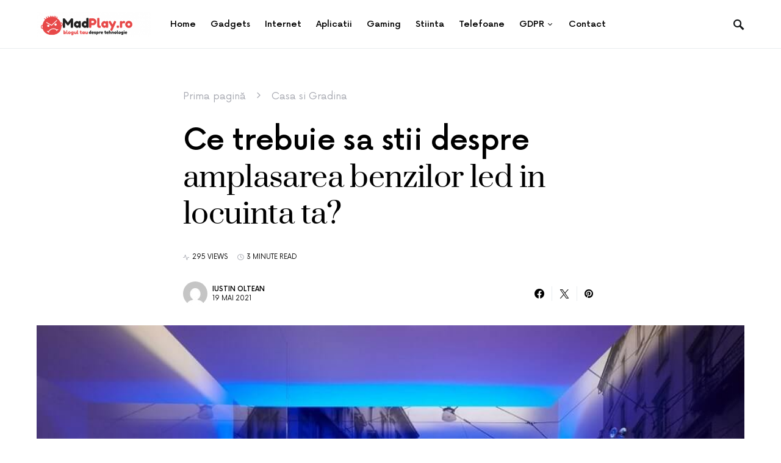

--- FILE ---
content_type: text/html; charset=UTF-8
request_url: https://madplay.ro/ce-trebuie-sa-stii-despre-amplasarea-benzilor-led-in-locuinta-ta/
body_size: 20918
content:
<!doctype html>
<html lang="ro-RO">
<head>
	<meta charset="UTF-8" />
	<meta name="viewport" content="width=device-width, initial-scale=1" />
	<link rel="profile" href="https://gmpg.org/xfn/11" />
	<meta name='robots' content='index, follow, max-image-preview:large, max-snippet:-1, max-video-preview:-1' />

	<!-- This site is optimized with the Yoast SEO plugin v26.7 - https://yoast.com/wordpress/plugins/seo/ -->
	<title>Ce trebuie sa stii despre amplasarea benzilor led in locuinta ta?</title>
	<link rel="canonical" href="https://madplay.ro/ce-trebuie-sa-stii-despre-amplasarea-benzilor-led-in-locuinta-ta/" />
	<meta property="og:locale" content="ro_RO" />
	<meta property="og:type" content="article" />
	<meta property="og:title" content="Ce trebuie sa stii despre amplasarea benzilor led in locuinta ta?" />
	<meta property="og:description" content="Atmosfera din interior este creata nu numai de mobilier si accesorii, ci si de iluminat. Benzile LED sunt&hellip;" />
	<meta property="og:url" content="https://madplay.ro/ce-trebuie-sa-stii-despre-amplasarea-benzilor-led-in-locuinta-ta/" />
	<meta property="og:site_name" content="MadPlay-Blogul tau despre tehnologie" />
	<meta property="article:published_time" content="2021-05-19T10:24:54+00:00" />
	<meta property="article:modified_time" content="2021-05-19T10:25:21+00:00" />
	<meta property="og:image" content="https://madplay.ro/wp-content/uploads/2021/05/Ce-trebuie-sa-stii-despre-amplasarea-benzilor-led-in-locuinta-ta.jpg" />
	<meta property="og:image:width" content="1000" />
	<meta property="og:image:height" content="667" />
	<meta property="og:image:type" content="image/jpeg" />
	<meta name="author" content="Iustin Oltean" />
	<meta name="twitter:card" content="summary_large_image" />
	<meta name="twitter:label1" content="Scris de" />
	<meta name="twitter:data1" content="Iustin Oltean" />
	<meta name="twitter:label2" content="Timp estimat pentru citire" />
	<meta name="twitter:data2" content="3 minute" />
	<script type="application/ld+json" class="yoast-schema-graph">{"@context":"https://schema.org","@graph":[{"@type":"Article","@id":"https://madplay.ro/ce-trebuie-sa-stii-despre-amplasarea-benzilor-led-in-locuinta-ta/#article","isPartOf":{"@id":"https://madplay.ro/ce-trebuie-sa-stii-despre-amplasarea-benzilor-led-in-locuinta-ta/"},"author":{"name":"Iustin Oltean","@id":"https://madplay.ro/#/schema/person/79a418d07678510549e7f20a8f1b45d2"},"headline":"Ce trebuie sa stii despre amplasarea benzilor led in locuinta ta?","datePublished":"2021-05-19T10:24:54+00:00","dateModified":"2021-05-19T10:25:21+00:00","mainEntityOfPage":{"@id":"https://madplay.ro/ce-trebuie-sa-stii-despre-amplasarea-benzilor-led-in-locuinta-ta/"},"wordCount":591,"publisher":{"@id":"https://madplay.ro/#organization"},"image":{"@id":"https://madplay.ro/ce-trebuie-sa-stii-despre-amplasarea-benzilor-led-in-locuinta-ta/#primaryimage"},"thumbnailUrl":"https://madplay.ro/wp-content/uploads/2021/05/Ce-trebuie-sa-stii-despre-amplasarea-benzilor-led-in-locuinta-ta.jpg","keywords":["amplasarea benzilor led in locuinta ta","banda led 20 m","Benzi LED ca sursa principala de iluminare","Benzi LED pentru siguranta membrilor gospodariei","Benzile LED sunt o modalitate excelenta"],"articleSection":["Casa si Gradina"],"inLanguage":"ro-RO"},{"@type":"WebPage","@id":"https://madplay.ro/ce-trebuie-sa-stii-despre-amplasarea-benzilor-led-in-locuinta-ta/","url":"https://madplay.ro/ce-trebuie-sa-stii-despre-amplasarea-benzilor-led-in-locuinta-ta/","name":"Ce trebuie sa stii despre amplasarea benzilor led in locuinta ta?","isPartOf":{"@id":"https://madplay.ro/#website"},"primaryImageOfPage":{"@id":"https://madplay.ro/ce-trebuie-sa-stii-despre-amplasarea-benzilor-led-in-locuinta-ta/#primaryimage"},"image":{"@id":"https://madplay.ro/ce-trebuie-sa-stii-despre-amplasarea-benzilor-led-in-locuinta-ta/#primaryimage"},"thumbnailUrl":"https://madplay.ro/wp-content/uploads/2021/05/Ce-trebuie-sa-stii-despre-amplasarea-benzilor-led-in-locuinta-ta.jpg","datePublished":"2021-05-19T10:24:54+00:00","dateModified":"2021-05-19T10:25:21+00:00","breadcrumb":{"@id":"https://madplay.ro/ce-trebuie-sa-stii-despre-amplasarea-benzilor-led-in-locuinta-ta/#breadcrumb"},"inLanguage":"ro-RO","potentialAction":[{"@type":"ReadAction","target":["https://madplay.ro/ce-trebuie-sa-stii-despre-amplasarea-benzilor-led-in-locuinta-ta/"]}]},{"@type":"ImageObject","inLanguage":"ro-RO","@id":"https://madplay.ro/ce-trebuie-sa-stii-despre-amplasarea-benzilor-led-in-locuinta-ta/#primaryimage","url":"https://madplay.ro/wp-content/uploads/2021/05/Ce-trebuie-sa-stii-despre-amplasarea-benzilor-led-in-locuinta-ta.jpg","contentUrl":"https://madplay.ro/wp-content/uploads/2021/05/Ce-trebuie-sa-stii-despre-amplasarea-benzilor-led-in-locuinta-ta.jpg","width":1000,"height":667,"caption":"Ce trebuie sa stii despre amplasarea benzilor led in locuinta ta?"},{"@type":"BreadcrumbList","@id":"https://madplay.ro/ce-trebuie-sa-stii-despre-amplasarea-benzilor-led-in-locuinta-ta/#breadcrumb","itemListElement":[{"@type":"ListItem","position":1,"name":"Prima pagină","item":"https://madplay.ro/"},{"@type":"ListItem","position":2,"name":"Casa si Gradina","item":"https://madplay.ro/casa-si-gradina/"},{"@type":"ListItem","position":3,"name":"Ce trebuie sa stii despre amplasarea benzilor led in locuinta ta?"}]},{"@type":"WebSite","@id":"https://madplay.ro/#website","url":"https://madplay.ro/","name":"MadPlay-Blogul tau despre tehnologie","description":"MadPlay.ro - Conectează-te la viitorul tehnologiei","publisher":{"@id":"https://madplay.ro/#organization"},"alternateName":"MadPlay.ro - Blogul tău de tehnologie: știri, recenzii și ghiduri","potentialAction":[{"@type":"SearchAction","target":{"@type":"EntryPoint","urlTemplate":"https://madplay.ro/?s={search_term_string}"},"query-input":{"@type":"PropertyValueSpecification","valueRequired":true,"valueName":"search_term_string"}}],"inLanguage":"ro-RO"},{"@type":"Organization","@id":"https://madplay.ro/#organization","name":"MadPlay-Blogul tau despre tehnologie","alternateName":"Inovații și tendințe tehnologice - MadPlay.ro","url":"https://madplay.ro/","logo":{"@type":"ImageObject","inLanguage":"ro-RO","@id":"https://madplay.ro/#/schema/logo/image/","url":"https://madplay.ro/wp-content/uploads/2024/12/64181.jpg","contentUrl":"https://madplay.ro/wp-content/uploads/2024/12/64181.jpg","width":1500,"height":738,"caption":"MadPlay-Blogul tau despre tehnologie"},"image":{"@id":"https://madplay.ro/#/schema/logo/image/"}},{"@type":"Person","@id":"https://madplay.ro/#/schema/person/79a418d07678510549e7f20a8f1b45d2","name":"Iustin Oltean","image":{"@type":"ImageObject","inLanguage":"ro-RO","@id":"https://madplay.ro/#/schema/person/image/","url":"https://secure.gravatar.com/avatar/860e85b836416c40b6bb11a98f7410b5982e98d16093e160d67c154f5fbb73ee?s=96&d=mm&r=g","contentUrl":"https://secure.gravatar.com/avatar/860e85b836416c40b6bb11a98f7410b5982e98d16093e160d67c154f5fbb73ee?s=96&d=mm&r=g","caption":"Iustin Oltean"},"description":"Numele meu este Iustin Oltean, sunt inginer de profesie si sunt un mare pasionat de telefoane mobile, tehnologie si device-uri ultra moderne."}]}</script>
	<!-- / Yoast SEO plugin. -->


<style id='wp-img-auto-sizes-contain-inline-css'>
img:is([sizes=auto i],[sizes^="auto," i]){contain-intrinsic-size:3000px 1500px}
/*# sourceURL=wp-img-auto-sizes-contain-inline-css */
</style>
<style id='csco-theme-fonts-inline-css'>
@font-face {font-family: now-alt;src: url('https://madplay.ro/wp-content/themes/once/css/fonts/now-alt-300.woff2') format('woff2'),url('https://madplay.ro/wp-content/themes/once/css/fonts/now-alt-300.woff') format('woff');font-weight: 300;font-display: swap;font-style: normal;}@font-face {font-family: now-alt;src: url('https://madplay.ro/wp-content/themes/once/css/fonts/now-alt-regular.woff2') format('woff2'),url('https://madplay.ro/wp-content/themes/once/css/fonts/now-alt-regular.woff') format('woff');font-weight: 400;font-display: swap;font-style: normal;}@font-face {font-family: now-alt;src: url('https://madplay.ro/wp-content/themes/once/css/fonts/now-alt-500.woff2') format('woff2'),url('https://madplay.ro/wp-content/themes/once/css/fonts/now-alt-500.woff') format('woff');font-weight: 500;font-display: swap;font-style: normal;}@font-face {font-family: now-alt;src: url('https://madplay.ro/wp-content/themes/once/css/fonts/now-alt-700.woff2') format('woff2'),url('https://madplay.ro/wp-content/themes/once/css/fonts/now-alt-700.woff') format('woff');font-weight: 700;font-display: swap;font-style: normal;}
/*# sourceURL=csco-theme-fonts-inline-css */
</style>
<style id='wp-block-library-inline-css'>
:root{--wp-block-synced-color:#7a00df;--wp-block-synced-color--rgb:122,0,223;--wp-bound-block-color:var(--wp-block-synced-color);--wp-editor-canvas-background:#ddd;--wp-admin-theme-color:#007cba;--wp-admin-theme-color--rgb:0,124,186;--wp-admin-theme-color-darker-10:#006ba1;--wp-admin-theme-color-darker-10--rgb:0,107,160.5;--wp-admin-theme-color-darker-20:#005a87;--wp-admin-theme-color-darker-20--rgb:0,90,135;--wp-admin-border-width-focus:2px}@media (min-resolution:192dpi){:root{--wp-admin-border-width-focus:1.5px}}.wp-element-button{cursor:pointer}:root .has-very-light-gray-background-color{background-color:#eee}:root .has-very-dark-gray-background-color{background-color:#313131}:root .has-very-light-gray-color{color:#eee}:root .has-very-dark-gray-color{color:#313131}:root .has-vivid-green-cyan-to-vivid-cyan-blue-gradient-background{background:linear-gradient(135deg,#00d084,#0693e3)}:root .has-purple-crush-gradient-background{background:linear-gradient(135deg,#34e2e4,#4721fb 50%,#ab1dfe)}:root .has-hazy-dawn-gradient-background{background:linear-gradient(135deg,#faaca8,#dad0ec)}:root .has-subdued-olive-gradient-background{background:linear-gradient(135deg,#fafae1,#67a671)}:root .has-atomic-cream-gradient-background{background:linear-gradient(135deg,#fdd79a,#004a59)}:root .has-nightshade-gradient-background{background:linear-gradient(135deg,#330968,#31cdcf)}:root .has-midnight-gradient-background{background:linear-gradient(135deg,#020381,#2874fc)}:root{--wp--preset--font-size--normal:16px;--wp--preset--font-size--huge:42px}.has-regular-font-size{font-size:1em}.has-larger-font-size{font-size:2.625em}.has-normal-font-size{font-size:var(--wp--preset--font-size--normal)}.has-huge-font-size{font-size:var(--wp--preset--font-size--huge)}.has-text-align-center{text-align:center}.has-text-align-left{text-align:left}.has-text-align-right{text-align:right}.has-fit-text{white-space:nowrap!important}#end-resizable-editor-section{display:none}.aligncenter{clear:both}.items-justified-left{justify-content:flex-start}.items-justified-center{justify-content:center}.items-justified-right{justify-content:flex-end}.items-justified-space-between{justify-content:space-between}.screen-reader-text{border:0;clip-path:inset(50%);height:1px;margin:-1px;overflow:hidden;padding:0;position:absolute;width:1px;word-wrap:normal!important}.screen-reader-text:focus{background-color:#ddd;clip-path:none;color:#444;display:block;font-size:1em;height:auto;left:5px;line-height:normal;padding:15px 23px 14px;text-decoration:none;top:5px;width:auto;z-index:100000}html :where(.has-border-color){border-style:solid}html :where([style*=border-top-color]){border-top-style:solid}html :where([style*=border-right-color]){border-right-style:solid}html :where([style*=border-bottom-color]){border-bottom-style:solid}html :where([style*=border-left-color]){border-left-style:solid}html :where([style*=border-width]){border-style:solid}html :where([style*=border-top-width]){border-top-style:solid}html :where([style*=border-right-width]){border-right-style:solid}html :where([style*=border-bottom-width]){border-bottom-style:solid}html :where([style*=border-left-width]){border-left-style:solid}html :where(img[class*=wp-image-]){height:auto;max-width:100%}:where(figure){margin:0 0 1em}html :where(.is-position-sticky){--wp-admin--admin-bar--position-offset:var(--wp-admin--admin-bar--height,0px)}@media screen and (max-width:600px){html :where(.is-position-sticky){--wp-admin--admin-bar--position-offset:0px}}

/*# sourceURL=wp-block-library-inline-css */
</style><style id='global-styles-inline-css'>
:root{--wp--preset--aspect-ratio--square: 1;--wp--preset--aspect-ratio--4-3: 4/3;--wp--preset--aspect-ratio--3-4: 3/4;--wp--preset--aspect-ratio--3-2: 3/2;--wp--preset--aspect-ratio--2-3: 2/3;--wp--preset--aspect-ratio--16-9: 16/9;--wp--preset--aspect-ratio--9-16: 9/16;--wp--preset--color--black: #000000;--wp--preset--color--cyan-bluish-gray: #abb8c3;--wp--preset--color--white: #ffffff;--wp--preset--color--pale-pink: #f78da7;--wp--preset--color--vivid-red: #cf2e2e;--wp--preset--color--luminous-vivid-orange: #ff6900;--wp--preset--color--luminous-vivid-amber: #fcb900;--wp--preset--color--light-green-cyan: #7bdcb5;--wp--preset--color--vivid-green-cyan: #00d084;--wp--preset--color--pale-cyan-blue: #8ed1fc;--wp--preset--color--vivid-cyan-blue: #0693e3;--wp--preset--color--vivid-purple: #9b51e0;--wp--preset--gradient--vivid-cyan-blue-to-vivid-purple: linear-gradient(135deg,rgb(6,147,227) 0%,rgb(155,81,224) 100%);--wp--preset--gradient--light-green-cyan-to-vivid-green-cyan: linear-gradient(135deg,rgb(122,220,180) 0%,rgb(0,208,130) 100%);--wp--preset--gradient--luminous-vivid-amber-to-luminous-vivid-orange: linear-gradient(135deg,rgb(252,185,0) 0%,rgb(255,105,0) 100%);--wp--preset--gradient--luminous-vivid-orange-to-vivid-red: linear-gradient(135deg,rgb(255,105,0) 0%,rgb(207,46,46) 100%);--wp--preset--gradient--very-light-gray-to-cyan-bluish-gray: linear-gradient(135deg,rgb(238,238,238) 0%,rgb(169,184,195) 100%);--wp--preset--gradient--cool-to-warm-spectrum: linear-gradient(135deg,rgb(74,234,220) 0%,rgb(151,120,209) 20%,rgb(207,42,186) 40%,rgb(238,44,130) 60%,rgb(251,105,98) 80%,rgb(254,248,76) 100%);--wp--preset--gradient--blush-light-purple: linear-gradient(135deg,rgb(255,206,236) 0%,rgb(152,150,240) 100%);--wp--preset--gradient--blush-bordeaux: linear-gradient(135deg,rgb(254,205,165) 0%,rgb(254,45,45) 50%,rgb(107,0,62) 100%);--wp--preset--gradient--luminous-dusk: linear-gradient(135deg,rgb(255,203,112) 0%,rgb(199,81,192) 50%,rgb(65,88,208) 100%);--wp--preset--gradient--pale-ocean: linear-gradient(135deg,rgb(255,245,203) 0%,rgb(182,227,212) 50%,rgb(51,167,181) 100%);--wp--preset--gradient--electric-grass: linear-gradient(135deg,rgb(202,248,128) 0%,rgb(113,206,126) 100%);--wp--preset--gradient--midnight: linear-gradient(135deg,rgb(2,3,129) 0%,rgb(40,116,252) 100%);--wp--preset--font-size--small: 13px;--wp--preset--font-size--medium: 20px;--wp--preset--font-size--large: 36px;--wp--preset--font-size--x-large: 42px;--wp--preset--spacing--20: 0.44rem;--wp--preset--spacing--30: 0.67rem;--wp--preset--spacing--40: 1rem;--wp--preset--spacing--50: 1.5rem;--wp--preset--spacing--60: 2.25rem;--wp--preset--spacing--70: 3.38rem;--wp--preset--spacing--80: 5.06rem;--wp--preset--shadow--natural: 6px 6px 9px rgba(0, 0, 0, 0.2);--wp--preset--shadow--deep: 12px 12px 50px rgba(0, 0, 0, 0.4);--wp--preset--shadow--sharp: 6px 6px 0px rgba(0, 0, 0, 0.2);--wp--preset--shadow--outlined: 6px 6px 0px -3px rgb(255, 255, 255), 6px 6px rgb(0, 0, 0);--wp--preset--shadow--crisp: 6px 6px 0px rgb(0, 0, 0);}:where(.is-layout-flex){gap: 0.5em;}:where(.is-layout-grid){gap: 0.5em;}body .is-layout-flex{display: flex;}.is-layout-flex{flex-wrap: wrap;align-items: center;}.is-layout-flex > :is(*, div){margin: 0;}body .is-layout-grid{display: grid;}.is-layout-grid > :is(*, div){margin: 0;}:where(.wp-block-columns.is-layout-flex){gap: 2em;}:where(.wp-block-columns.is-layout-grid){gap: 2em;}:where(.wp-block-post-template.is-layout-flex){gap: 1.25em;}:where(.wp-block-post-template.is-layout-grid){gap: 1.25em;}.has-black-color{color: var(--wp--preset--color--black) !important;}.has-cyan-bluish-gray-color{color: var(--wp--preset--color--cyan-bluish-gray) !important;}.has-white-color{color: var(--wp--preset--color--white) !important;}.has-pale-pink-color{color: var(--wp--preset--color--pale-pink) !important;}.has-vivid-red-color{color: var(--wp--preset--color--vivid-red) !important;}.has-luminous-vivid-orange-color{color: var(--wp--preset--color--luminous-vivid-orange) !important;}.has-luminous-vivid-amber-color{color: var(--wp--preset--color--luminous-vivid-amber) !important;}.has-light-green-cyan-color{color: var(--wp--preset--color--light-green-cyan) !important;}.has-vivid-green-cyan-color{color: var(--wp--preset--color--vivid-green-cyan) !important;}.has-pale-cyan-blue-color{color: var(--wp--preset--color--pale-cyan-blue) !important;}.has-vivid-cyan-blue-color{color: var(--wp--preset--color--vivid-cyan-blue) !important;}.has-vivid-purple-color{color: var(--wp--preset--color--vivid-purple) !important;}.has-black-background-color{background-color: var(--wp--preset--color--black) !important;}.has-cyan-bluish-gray-background-color{background-color: var(--wp--preset--color--cyan-bluish-gray) !important;}.has-white-background-color{background-color: var(--wp--preset--color--white) !important;}.has-pale-pink-background-color{background-color: var(--wp--preset--color--pale-pink) !important;}.has-vivid-red-background-color{background-color: var(--wp--preset--color--vivid-red) !important;}.has-luminous-vivid-orange-background-color{background-color: var(--wp--preset--color--luminous-vivid-orange) !important;}.has-luminous-vivid-amber-background-color{background-color: var(--wp--preset--color--luminous-vivid-amber) !important;}.has-light-green-cyan-background-color{background-color: var(--wp--preset--color--light-green-cyan) !important;}.has-vivid-green-cyan-background-color{background-color: var(--wp--preset--color--vivid-green-cyan) !important;}.has-pale-cyan-blue-background-color{background-color: var(--wp--preset--color--pale-cyan-blue) !important;}.has-vivid-cyan-blue-background-color{background-color: var(--wp--preset--color--vivid-cyan-blue) !important;}.has-vivid-purple-background-color{background-color: var(--wp--preset--color--vivid-purple) !important;}.has-black-border-color{border-color: var(--wp--preset--color--black) !important;}.has-cyan-bluish-gray-border-color{border-color: var(--wp--preset--color--cyan-bluish-gray) !important;}.has-white-border-color{border-color: var(--wp--preset--color--white) !important;}.has-pale-pink-border-color{border-color: var(--wp--preset--color--pale-pink) !important;}.has-vivid-red-border-color{border-color: var(--wp--preset--color--vivid-red) !important;}.has-luminous-vivid-orange-border-color{border-color: var(--wp--preset--color--luminous-vivid-orange) !important;}.has-luminous-vivid-amber-border-color{border-color: var(--wp--preset--color--luminous-vivid-amber) !important;}.has-light-green-cyan-border-color{border-color: var(--wp--preset--color--light-green-cyan) !important;}.has-vivid-green-cyan-border-color{border-color: var(--wp--preset--color--vivid-green-cyan) !important;}.has-pale-cyan-blue-border-color{border-color: var(--wp--preset--color--pale-cyan-blue) !important;}.has-vivid-cyan-blue-border-color{border-color: var(--wp--preset--color--vivid-cyan-blue) !important;}.has-vivid-purple-border-color{border-color: var(--wp--preset--color--vivid-purple) !important;}.has-vivid-cyan-blue-to-vivid-purple-gradient-background{background: var(--wp--preset--gradient--vivid-cyan-blue-to-vivid-purple) !important;}.has-light-green-cyan-to-vivid-green-cyan-gradient-background{background: var(--wp--preset--gradient--light-green-cyan-to-vivid-green-cyan) !important;}.has-luminous-vivid-amber-to-luminous-vivid-orange-gradient-background{background: var(--wp--preset--gradient--luminous-vivid-amber-to-luminous-vivid-orange) !important;}.has-luminous-vivid-orange-to-vivid-red-gradient-background{background: var(--wp--preset--gradient--luminous-vivid-orange-to-vivid-red) !important;}.has-very-light-gray-to-cyan-bluish-gray-gradient-background{background: var(--wp--preset--gradient--very-light-gray-to-cyan-bluish-gray) !important;}.has-cool-to-warm-spectrum-gradient-background{background: var(--wp--preset--gradient--cool-to-warm-spectrum) !important;}.has-blush-light-purple-gradient-background{background: var(--wp--preset--gradient--blush-light-purple) !important;}.has-blush-bordeaux-gradient-background{background: var(--wp--preset--gradient--blush-bordeaux) !important;}.has-luminous-dusk-gradient-background{background: var(--wp--preset--gradient--luminous-dusk) !important;}.has-pale-ocean-gradient-background{background: var(--wp--preset--gradient--pale-ocean) !important;}.has-electric-grass-gradient-background{background: var(--wp--preset--gradient--electric-grass) !important;}.has-midnight-gradient-background{background: var(--wp--preset--gradient--midnight) !important;}.has-small-font-size{font-size: var(--wp--preset--font-size--small) !important;}.has-medium-font-size{font-size: var(--wp--preset--font-size--medium) !important;}.has-large-font-size{font-size: var(--wp--preset--font-size--large) !important;}.has-x-large-font-size{font-size: var(--wp--preset--font-size--x-large) !important;}
/*# sourceURL=global-styles-inline-css */
</style>

<style id='classic-theme-styles-inline-css'>
/*! This file is auto-generated */
.wp-block-button__link{color:#fff;background-color:#32373c;border-radius:9999px;box-shadow:none;text-decoration:none;padding:calc(.667em + 2px) calc(1.333em + 2px);font-size:1.125em}.wp-block-file__button{background:#32373c;color:#fff;text-decoration:none}
/*# sourceURL=/wp-includes/css/classic-themes.min.css */
</style>
<link rel='stylesheet' id='wpo_min-header-0-css' href='https://madplay.ro/wp-content/cache/wpo-minify/1765738590/assets/wpo-minify-header-040f0cf6.min.css' media='all' />
<script src="https://madplay.ro/wp-content/cache/wpo-minify/1765738590/assets/wpo-minify-header-7ad70e35.min.js" id="wpo_min-header-0-js"></script>


<script type="text/javascript">
  // Function for set the cookie for days
  function tekGdprSetCookie(cname, cvalue, exdays) { //create js cookie
    var d = new Date();
    d.setTime(d.getTime() + (exdays * 24 * 60 * 60 * 1000));
    var expires = "expires=" + d.toUTCString();
    document.cookie = cname + "=" + cvalue + ";" + expires + ";path=/";
  }
  function sendTheDatatandc()
  {
	var formId = document.getElementById('TandC_Data');
	if(document.querySelector('#t-and-c--checkbox:checked')!==null) {
    	var set = 2;
    	var postData = $('#TandC_Data').serialize()+'&gdpraccepttandc=submit';
    	var xhttp = new XMLHttpRequest();
    	xhttp.onreadystatechange = function() {
    	  if (this.readyState == 4 && this.status == 200) {
    	    set = this.responseText;
    	  }
    	};
    	xhttp.open("POST", "https://madplay.ro/wp-content/plugins/wpgdprPro_r4duTI/update.php", true);
    	xhttp.setRequestHeader("Content-type", "application/x-www-form-urlencoded");
    	xhttp.send(postData);
		tekGdprSetCookie('WP-GDPR-Compliance-tandc','1.0',3650);

		tekGdprSetCookie('WP-GDPR-Compliance-tandc','1.0',3650);window.location='https://madplay.ro/termeni-si-conditii/';	}
	else {
		alert("Please check the checkbox");
	}
  }
  // Hit the file update.php to work it without refresh with XMLHttp
  function gdrpSetCookie(name, cookieName) { //ajax and js cookie function call
    var set = 2;
    var xhttp = new XMLHttpRequest();
    xhttp.onreadystatechange = function() {
      if (this.readyState == 4 && this.status == 200) {
        set = this.responseText;
      }
    };

    xhttp.open("POST", "https://madplay.ro/wp-content/plugins/wpgdprPro_r4duTI/update.php", true);
    xhttp.setRequestHeader("Content-type", "application/x-www-form-urlencoded");
    xhttp.send(name);
  }

  // Function to check the cookie exist or not
  function getGdprCookieCookie(name) {
    var value = "; " + document.cookie;
    var parts = value.split("; " + name + "=");
    if (parts.length == 2) {
      return parts.pop().split(";").shift();
    } else {
      return null;
    }
  }
 // get cookie value
  function getCookie(cname) {
  let name = cname + "=";
  let decodedCookie = decodeURIComponent(document.cookie);
  let ca = decodedCookie.split(';');
  for(let i = 0; i <ca.length; i++) {
    let c = ca[i];
    while (c.charAt(0) == ' ') {
      c = c.substring(1);
    }
    if (c.indexOf(name) == 0) {
      return c.substring(name.length, c.length);
    }
  }
  return "";
}

</script>

	<script type="text/javascript">
  // Function for set the cookie for days
  function tekGdprSetCookie(cname, cvalue, exdays) { //create js cookie
    var d = new Date();
    d.setTime(d.getTime() + (exdays * 24 * 60 * 60 * 1000));
    var expires = "expires=" + d.toUTCString();
    document.cookie = cname + "=" + cvalue + ";" + expires + ";path=/";
  }
  function sendTheDatapp()
  {
	var formId = document.getElementById('privacyPolicyData');
	if(document.querySelector('#provicy-policy--checkbox:checked')!==null) {
		var set = 2;
		var postData = $('#privacyPolicyData').serialize()+'&gdpracceptpp=submit';
		var xhttp = new XMLHttpRequest();
		xhttp.onreadystatechange = function() {
			if (this.readyState == 4 && this.status == 200) {
				set = this.responseText;
			}
    	};
    	xhttp.open("POST", "https://madplay.ro/wp-content/plugins/wpgdprPro_r4duTI/update.php", true);
    	xhttp.setRequestHeader("Content-type", "application/x-www-form-urlencoded");
    	xhttp.send(postData);
		tekGdprSetCookie('WP-GDPR-Compliance-pp','1.0',3650);

		window.location='https://madplay.ro/politica-privind-cookies/';tekGdprSetCookie('WP-GDPR-Compliance-pp','1.0',3650);	}
	else {
		alert("Please check the checkbox");
	}
  }
  // Hit the file update.php to work it without refresh with XMLHttp
  function gdrpSetCookie(name, cookieName) { //ajax and js cookie function call
    var set = 2;
    var xhttp = new XMLHttpRequest();
    xhttp.onreadystatechange = function() {
      if (this.readyState == 4 && this.status == 200) {
        set = this.responseText;
      }
    };
    // var postdata = 
    xhttp.open("POST", "https://madplay.ro/wp-content/plugins/wpgdprPro_r4duTI/update.php", true);
    xhttp.setRequestHeader("Content-type", "application/x-www-form-urlencoded");
    xhttp.send(name);
  }

  // Function to check the cookie exist or not
  function getGdprCookieCookie(name) {
    var value = "; " + document.cookie;
    var parts = value.split("; " + name + "=");
    if (parts.length == 2) {
      return parts.pop().split(";").shift();
    } else {
      return null;
    }
  }
 // get cookie value
  function getCookie(cname) {
  let name = cname + "=";
  let decodedCookie = decodeURIComponent(document.cookie);
  let ca = decodedCookie.split(';');
  for(let i = 0; i <ca.length; i++) {
    let c = ca[i];
    while (c.charAt(0) == ' ') {
      c = c.substring(1);
    }
    if (c.indexOf(name) == 0) {
      return c.substring(name.length, c.length);
    }
  }
  return "";
}

</script>
<style>
/* Customize the label (the containerr) */
.containerr {
    display: block;
    position: relative;
    padding-left: 35px;
    margin-bottom: 12px;
    cursor: pointer;

    -webkit-user-select: none;
    -moz-user-select: none;
    -ms-user-select: none;
    user-select: none;
  }

  /* Hide the browser's default checkbox */
  .containerr input {
    position: absolute;
    opacity: 0;
    cursor: pointer;
  }

  /* Create a custom checkbox */
  .checkmark {
    position: absolute;
    top: 0;
    left: 0;
    height: 25px;
    width: 25px;
    background-color: #eee;
  }

  /* On mouse-over, add a grey background color */
  .containerr:hover input~.checkmark {
    background-color: #ccc;
  }

  /* When the checkbox is checked, add a blue background */
  .containerr input:checked~.checkmark {
    background-color: #2196F3;
  }

  /* Create the checkmark/indicator (hidden when not checked) */
  .checkmark:after {
    content: "";
    position: absolute;
    display: none;
  }

  /* Show the checkmark when checked */
  .containerr input:checked~.checkmark:after {
    display: block;
  }

  /* Style the checkmark/indicator */
  .containerr .checkmark:after {
    left: 9px;
    top: 5px;
    width: 5px;
    height: 10px;
    border: solid white;
    border-width: 0 3px 3px 0;
    -webkit-transform: rotate(45deg);
    -ms-transform: rotate(45deg);
    transform: rotate(45deg);
  }
  /*Row arrangement for status */
  .checkbx {
    width: 5%;
    padding-left: 0;
  }

  .yesbadge {
    padding: 10px;
    border: 0px;
    background-color: #38B677;
    margin: 5px;
    margin-top: 1px;
    border-radius: 2px;
  }

  .yesicons {
    font-size: 18px;
    border-radius: 100%;
    color: #fff;
  }

  .noicons {
    font-size: 18px;
    border-radius: 100%;
    color: #fff;
  }

  .nobadge {
    padding: 10px;
    border: 0px;
    background-color: #FE5253;
    margin: 5px;
    margin-top: 1px;
    border-radius: 2px;
  }

  .statusnobadge {
    padding: 10px;
    border: 0px;
    background-color: #e4dddd;
    margin: 5px;
    margin-top: 1px;
    border-radius: 2px;
  }

  .statusyesbadge {
    padding: 10px;
    border: 0px;
    background-color: #e4dddd;
    margin: 5px;
    margin-top: 1px;
    border-radius: 2px;
  }

  .textblock {
    padding: 10px;
    padding-right: 0px;
    background-color: #FBFBFB;
    border: 1px solid #E6E6E6;
  }

  .statusnoicons {
    font-size: 18px;
    border-radius: 100%;
    color: red;
  }

  .statusyesicons {
    font-size: 18px;
    border-radius: 100%;
    color: #38B677;
  }

  .statusnotextblock {
    padding: 10px;
    padding-right: 0px;
    color: red;
    font-weight: 700;
  }

  .statusyestextblock {
    padding: 10px;
    padding-right: 0px;
    color: #38B677;
    font-weight: 700;
  }
/* CSS */
.button-13 {
  background-color: #fff;
  border: 1px solid #d5d9d9;
  border-radius: 8px;
  box-shadow: rgba(213, 217, 217, .5) 0 2px 5px 0;
  box-sizing: border-box;
  color: #0f1111;
  cursor: pointer;
  display: inline-block;
  font-family: "Amazon Ember",sans-serif;
  font-size: 13px;
  line-height: 29px;
  padding: 0 10px 0 11px;
  position: relative;
  text-align: center;
  text-decoration: none;
  user-select: none;
  -webkit-user-select: none;
  touch-action: manipulation;
  vertical-align: middle;
  width: 100px;
}

.button-13:hover {
  background-color: #f7fafa;
}

.button-13:focus {
  border-color: #008296;
  box-shadow: rgba(213, 217, 217, .5) 0 2px 5px 0;
  outline: 0;
}
</style>
<script type="text/javascript">
	function gdprdrAction() {
		var cnfmsgdrect = "Sigur doriți să ștergeți acest lucru";
		var conf = confirm(cnfmsgdrect);
		if (conf == true) {
			return true;
		} else {
			return false;
		}
	}
</script>
<link rel="icon" href="https://madplay.ro/wp-content/uploads/2018/08/cropped-LogoMakr_2qC6Yn-32x32.png" sizes="32x32" />
<link rel="icon" href="https://madplay.ro/wp-content/uploads/2018/08/cropped-LogoMakr_2qC6Yn-192x192.png" sizes="192x192" />
<link rel="apple-touch-icon" href="https://madplay.ro/wp-content/uploads/2018/08/cropped-LogoMakr_2qC6Yn-180x180.png" />
<meta name="msapplication-TileImage" content="https://madplay.ro/wp-content/uploads/2018/08/cropped-LogoMakr_2qC6Yn-270x270.png" />
<style id="kirki-inline-styles">a:hover, .entry-content a, .must-log-in a, blockquote:before, .post-meta a:hover, .post-meta a:focus, .post-meta .author a:hover, .post-meta .author a:focus, .cs-bg-dark .pk-social-links-scheme-bold:not(.pk-social-links-scheme-light-rounded) .pk-social-links-link .pk-social-links-icon, .subscribe-title, .entry-share .pk-share-buttons-scheme-default .pk-share-buttons-link:hover, .post-sidebar-shares .pk-share-buttons-scheme-default .pk-share-buttons-link:hover, .pk-share-buttons-after-post.pk-share-buttons-scheme-default .pk-share-buttons-link:hover{color:#dd3333;}article .cs-overlay .post-categories a:hover, .cs-list-articles > li > a:hover:before, .wp-block-button .wp-block-button__link:not(.has-background), .pk-bg-primary, .pk-button-primary, .pk-pin-it:hover, .pk-badge-primary, h2.pk-heading-numbered:before, .cs-bg-dark .pk-social-links-scheme-light-rounded .pk-social-links-link:hover .pk-social-links-icon, .post-sidebar-shares .pk-share-buttons-link .pk-share-buttons-count, .pk-scroll-to-top:hover .cs-icon-arrow, .pk-widget-posts .pk-post-outer:hover .pk-current-number{background-color:#dd3333;}.site-search-wrap, .cs-featured-post-boxed .featured-post-inner, .widget_search .cs-input-group, .post-subscribe, .cs-bg-dark.post-prev-next-along, .widget .pk-subscribe-form-wrap, .pk-scroll-to-top .cs-icon-arrow, .pk-widget-posts .pk-current-number, .widget .pk-social-links-scheme-light-bg .pk-social-links-link, .widget .pk-social-links-scheme-light-rounded .pk-social-links-link .pk-social-links-icon{background-color:#FAFAFA;}button, input[type="button"], input[type="reset"], input[type="submit"], .button, .site .entry-content .pk-button-primary{color:#000000;}button:hover, input[type="button"]:hover, input[type="reset"]:hover, input[type="submit"]:hover, .button:hover, .site .entry-content .pk-button-primary:hover, .site .entry-content .pk-button-primary:focus, .site .entry-content .pk-button-primary:active{background-color:#000000;}.site button:before, .site .button:before, .site .load-more.loading:before{background-color:#000000;}.site button:hover, .site .button:hover{border-color:#000000;}.header-large .navbar-topbar, .header-with-top-bar .navbar-topbar{background-color:#FAFAFA;}.navbar-primary, .offcanvas-header{background-color:#FFFFFF;}.navbar-nav > .menu-item > a .pk-badge:after{border-color:#FFFFFF;}.navbar-nav .menu-item .sub-menu, .navbar-nav .cs-mega-menu-has-category .sub-menu{background-color:#FFFFFF;}.navbar-nav > li.menu-item-has-children > .sub-menu:after{border-bottom-color:#FFFFFF;}.footer-info{background-color:#FAFAFA;}.meta-category-sep:after{color:#000000;}.meta-category-sep-dash:after, .meta-category-sep-middle:after, .meta-category-sep-diamond:after, .meta-category-sep-square:after, .meta-category-sep-brick:after{background-color:#000000;}.entry-title-effect-simple a:hover .meta-category, .entry-title-effect-simple a:focus .meta-category, .entry-title-effect-simple .meta-category a:hover, .entry-title-effect-simple .meta-category a:focus{color:#dd3333;}.entry-title-effect-underline a .title-line, .entry-title-effect-shadow a .title-line{background-image:linear-gradient(to right, #dd3333 0%, #dd3333 100%);}button, input[type="button"], input[type="reset"], input[type="submit"], .button, .pk-button, .cs-overlay .post-categories a, .site-search [type="search"], .subcategories .cs-nav-link, .post-header .pk-share-buttons-wrap .pk-share-buttons-link, .pk-dropcap-borders:first-letter, .pk-dropcap-bg-inverse:first-letter, .pk-dropcap-bg-light:first-letter, .footer-instagram .instagram-username{-webkit-border-radius:0;-moz-border-radius:0;border-radius:0;}body{font-family:now-alt,-apple-system, BlinkMacSystemFont, "Segoe UI", Roboto, "Helvetica Neue", Arial, sans-serif, "Apple Color Emoji", "Segoe UI Emoji", "Segoe UI Symbol", "Noto Color Emoji";font-size:1rem;font-weight:400;}button, .button, input[type="button"], input[type="reset"], input[type="submit"], .cs-font-primary, .no-comments, .text-action, .archive-wrap .more-link, .share-total, .nav-links, .comment-reply-link, .post-sidebar-tags a, .meta-category a, .read-more, .entry-more a, .navigation.pagination .nav-links > span, .navigation.pagination .nav-links > a, .subcategories .cs-nav-link, .cs-social-accounts .cs-social-label, .post-prev-next .link-label a, .author-social-accounts .author-social-label{font-family:now-alt,-apple-system, BlinkMacSystemFont, "Segoe UI", Roboto, "Helvetica Neue", Arial, sans-serif, "Apple Color Emoji", "Segoe UI Emoji", "Segoe UI Symbol", "Noto Color Emoji";font-size:0.6875rem;font-weight:500;letter-spacing:0.125em;text-transform:uppercase;}.pk-font-primary, .entry-meta-details .pk-share-buttons-count, .entry-meta-details .pk-share-buttons-label, .post-sidebar-shares .pk-share-buttons-label, .footer-instagram .instagram-username, .pk-twitter-counters .number, .pk-instagram-counters .number, .pk-alt-instagram-counters .number, .pk-scroll-to-top .cs-btn-caption{font-family:now-alt,-apple-system, BlinkMacSystemFont, "Segoe UI", Roboto, "Helvetica Neue", Arial, sans-serif, "Apple Color Emoji", "Segoe UI Emoji", "Segoe UI Symbol", "Noto Color Emoji";font-size:0.6875rem;font-weight:500;letter-spacing:0.125em;text-transform:uppercase;}small, input[type="text"], input[type="email"], input[type="url"], input[type="password"], input[type="search"], input[type="number"], input[type="tel"], input[type="range"], input[type="date"], input[type="month"], input[type="week"], input[type="time"], input[type="datetime"], input[type="datetime-local"], input[type="color"], div[class*="meta-"], span[class*="meta-"], select, textarea, label, .cs-font-secondary, .post-meta, .archive-count, .page-subtitle, .site-description, figcaption, .post-tags a, .tagcloud a, .post-format-icon, .comment-metadata, .says, .logged-in-as, .must-log-in, .widget_rss ul li .rss-date, .navbar-brand .tagline, .post-sidebar-shares .total-shares, .cs-breadcrumbs, .searchwp-live-search-no-results em, .searchwp-live-search-no-min-chars:after, .cs-video-tools .cs-tooltip, .entry-details .author-wrap, .entry-details .author-wrap a, .footer-copyright{font-family:now-alt,-apple-system, BlinkMacSystemFont, "Segoe UI", Roboto, "Helvetica Neue", Arial, sans-serif, "Apple Color Emoji", "Segoe UI Emoji", "Segoe UI Symbol", "Noto Color Emoji";font-size:0.6875rem;font-weight:400;text-transform:uppercase;}.wp-caption-text, .wp-block-image figcaption, .wp-block-audio figcaption, .wp-block-embed figcaption, .wp-block-pullquote cite, .wp-block-pullquote.is-style-solid-color blockquote cite, .wp-block-pullquote footer, .wp-block-pullquote .wp-block-pullquote__citation, blockquote cite, .wp-block-quote cite{font-family:now-alt,-apple-system, BlinkMacSystemFont, "Segoe UI", Roboto, "Helvetica Neue", Arial, sans-serif, "Apple Color Emoji", "Segoe UI Emoji", "Segoe UI Symbol", "Noto Color Emoji";font-size:0.6875rem;font-weight:400;text-transform:uppercase;}.pk-font-secondary, .pk-instagram-counters, .pk-alt-instagram-counters, .pk-twitter-counters, .pk-instagram-item .pk-instagram-data .pk-meta, .pk-alt-instagram-item .pk-alt-instagram-data .pk-meta, .entry-share .pk-share-buttons-total, .post-sidebar-shares .pk-share-buttons-total, .pk-share-buttons-after-post .pk-share-buttons-total{font-family:now-alt,-apple-system, BlinkMacSystemFont, "Segoe UI", Roboto, "Helvetica Neue", Arial, sans-serif, "Apple Color Emoji", "Segoe UI Emoji", "Segoe UI Symbol", "Noto Color Emoji";font-size:0.6875rem;font-weight:400;text-transform:uppercase;}.entry-excerpt, .post-excerpt, .pk-alt-instagram-desc{font-family:now-alt,-apple-system, BlinkMacSystemFont, "Segoe UI", Roboto, "Helvetica Neue", Arial, sans-serif, "Apple Color Emoji", "Segoe UI Emoji", "Segoe UI Symbol", "Noto Color Emoji";font-size:0.875rem;line-height:1.5;}.entry-content{font-family:now-alt,-apple-system, BlinkMacSystemFont, "Segoe UI", Roboto, "Helvetica Neue", Arial, sans-serif, "Apple Color Emoji", "Segoe UI Emoji", "Segoe UI Symbol", "Noto Color Emoji";font-size:0.875rem;font-weight:400;letter-spacing:inherit;}.site-title{font-family:now-alt,-apple-system, BlinkMacSystemFont, "Segoe UI", Roboto, "Helvetica Neue", Arial, sans-serif, "Apple Color Emoji", "Segoe UI Emoji", "Segoe UI Symbol", "Noto Color Emoji";font-size:1.5rem;font-weight:700;letter-spacing:0.25em;text-transform:uppercase;}.footer-title{font-family:now-alt,-apple-system, BlinkMacSystemFont, "Segoe UI", Roboto, "Helvetica Neue", Arial, sans-serif, "Apple Color Emoji", "Segoe UI Emoji", "Segoe UI Symbol", "Noto Color Emoji";font-size:1.5rem;font-weight:700;letter-spacing:0.25em;text-transform:uppercase;}.entry-title .title-wrap, .post-header-inner .entry-title, .comment-author .fn, blockquote, .cs-post-carousel .cs-carousel-title, .cs-subscription .cs-subscription-title, .cs-widget-author .cs-author-title, .post-author .title-author{font-family:Prata;font-weight:400;text-transform:none;}.wp-block-quote, .wp-block-quote p{font-family:Prata;font-weight:400;text-transform:none;}.post-subscribe .pk-title, .pk-subscribe-form-wrap .pk-font-heading, .footer-subscribe .pk-title, .pk-widget-posts-template-carousel .entry-title, .pk-alt-instagram-title .pk-alt-title, .pk-inline-posts-container .pk-title, .navbar-subscribe .pk-title:first-line{font-family:Prata;font-weight:400;text-transform:none;}h1, h2, h3, h4, h5, h6, .h1, .h2, .h3, .h4, .h5, .h6, .entry-title .meta-category, .entry-title .meta-category a{font-family:now-alt,-apple-system, BlinkMacSystemFont, "Segoe UI", Roboto, "Helvetica Neue", Arial, sans-serif, "Apple Color Emoji", "Segoe UI Emoji", "Segoe UI Symbol", "Noto Color Emoji";font-weight:500;letter-spacing:-0.0125em;text-transform:none;}.wp-block-cover .wp-block-cover-image-text, .wp-block-cover .wp-block-cover-text, .wp-block-cover h2, .wp-block-cover-image .wp-block-cover-image-text, .wp-block-cover-image .wp-block-cover-text, .wp-block-cover-image h2, .wp-block-pullquote p, p.has-drop-cap:not(:focus):first-letter{font-family:now-alt,-apple-system, BlinkMacSystemFont, "Segoe UI", Roboto, "Helvetica Neue", Arial, sans-serif, "Apple Color Emoji", "Segoe UI Emoji", "Segoe UI Symbol", "Noto Color Emoji";font-weight:500;letter-spacing:-0.0125em;text-transform:none;}.pk-font-heading, .navbar-subscribe .pk-title span{font-family:now-alt,-apple-system, BlinkMacSystemFont, "Segoe UI", Roboto, "Helvetica Neue", Arial, sans-serif, "Apple Color Emoji", "Segoe UI Emoji", "Segoe UI Symbol", "Noto Color Emoji";font-weight:500;letter-spacing:-0.0125em;text-transform:none;}.entry-title-style .title-wrap:first-line, .entry-header .post-header-inner .entry-title:first-line, .archive-full .entry-title:first-line, .comment-author .fn:first-line, .cs-post-carousel .cs-carousel-title:first-line, .cs-subscription .cs-subscription-title:first-line, .post-author .title-author:first-line, .cs-widget-author .cs-author-title:first-line, .cs-mm-post .entry-title:first-line, .footer-subscribe .pk-title:first-line, .pk-subscribe-form-wrap .pk-font-heading:first-line, .pk-font-heading:first-line, .post-subscribe .pk-title:first-line, .pk-alt-instagram-title .pk-alt-title:first-line, .pk-inline-posts-container .pk-title:first-line{font-family:now-alt,-apple-system, BlinkMacSystemFont, "Segoe UI", Roboto, "Helvetica Neue", Arial, sans-serif, "Apple Color Emoji", "Segoe UI Emoji", "Segoe UI Symbol", "Noto Color Emoji";font-weight:500;letter-spacing:-0.0125em;text-transform:none;}.title-block, .pk-font-block{font-family:now-alt,-apple-system, BlinkMacSystemFont, "Segoe UI", Roboto, "Helvetica Neue", Arial, sans-serif, "Apple Color Emoji", "Segoe UI Emoji", "Segoe UI Symbol", "Noto Color Emoji";font-size:0.6875rem;font-weight:500;letter-spacing:0.025em;text-transform:uppercase;color:#000000;}.navbar-nav > li > a, .cs-mega-menu-child > a, .widget_archive li, .widget_categories li, .widget_meta li a, .widget_nav_menu .menu > li > a, .widget_pages .page_item a{font-family:now-alt,-apple-system, BlinkMacSystemFont, "Segoe UI", Roboto, "Helvetica Neue", Arial, sans-serif, "Apple Color Emoji", "Segoe UI Emoji", "Segoe UI Symbol", "Noto Color Emoji";font-size:0.875rem;font-weight:500;text-transform:none;}.navbar-nav .sub-menu > li > a, .navbar-topbar .navbar-nav > li > a, .widget_nav_menu .sub-menu > li > a{font-family:now-alt,-apple-system, BlinkMacSystemFont, "Segoe UI", Roboto, "Helvetica Neue", Arial, sans-serif, "Apple Color Emoji", "Segoe UI Emoji", "Segoe UI Symbol", "Noto Color Emoji";font-size:0.8125rem;font-weight:400;text-transform:none;}#menu-additional.navbar-nav > li > a{font-family:now-alt,-apple-system, BlinkMacSystemFont, "Segoe UI", Roboto, "Helvetica Neue", Arial, sans-serif, "Apple Color Emoji", "Segoe UI Emoji", "Segoe UI Symbol", "Noto Color Emoji";font-size:0.8125rem;font-weight:500;text-transform:none;}.navbar-primary .navbar-wrap, .navbar-primary .navbar-content{height:80px;}.offcanvas-header{flex:0 0 80px;}.post-sidebar-shares{top:calc( 80px + 20px );}.admin-bar .post-sidebar-shares{top:calc( 80px + 52px );}.header-large .post-sidebar-shares{top:calc( 80px * 2 + 52px );}.header-large.admin-bar .post-sidebar-shares{top:calc( 80px * 2 + 52px );}.section-featured-post{background-color:#FFFFFF;}.section-post-tiles{background-color:#FFFFFF;}.section-post-carousel{background-color:#f4eeee;}.section-subscription{background-color:#FAFAFA;}@media (min-width: 1020px){.cs-bg-dark.post-prev-next-along .link-content:hover{background-color:#FAFAFA;}}/* cyrillic-ext */
@font-face {
  font-family: 'Prata';
  font-style: normal;
  font-weight: 400;
  font-display: swap;
  src: url(https://madplay.ro/wp-content/fonts/prata/6xKhdSpbNNCT-sWCCm7JLQ.woff2) format('woff2');
  unicode-range: U+0460-052F, U+1C80-1C8A, U+20B4, U+2DE0-2DFF, U+A640-A69F, U+FE2E-FE2F;
}
/* cyrillic */
@font-face {
  font-family: 'Prata';
  font-style: normal;
  font-weight: 400;
  font-display: swap;
  src: url(https://madplay.ro/wp-content/fonts/prata/6xKhdSpbNNCT-sWLCm7JLQ.woff2) format('woff2');
  unicode-range: U+0301, U+0400-045F, U+0490-0491, U+04B0-04B1, U+2116;
}
/* vietnamese */
@font-face {
  font-family: 'Prata';
  font-style: normal;
  font-weight: 400;
  font-display: swap;
  src: url(https://madplay.ro/wp-content/fonts/prata/6xKhdSpbNNCT-sWACm7JLQ.woff2) format('woff2');
  unicode-range: U+0102-0103, U+0110-0111, U+0128-0129, U+0168-0169, U+01A0-01A1, U+01AF-01B0, U+0300-0301, U+0303-0304, U+0308-0309, U+0323, U+0329, U+1EA0-1EF9, U+20AB;
}
/* latin */
@font-face {
  font-family: 'Prata';
  font-style: normal;
  font-weight: 400;
  font-display: swap;
  src: url(https://madplay.ro/wp-content/fonts/prata/6xKhdSpbNNCT-sWPCm4.woff2) format('woff2');
  unicode-range: U+0000-00FF, U+0131, U+0152-0153, U+02BB-02BC, U+02C6, U+02DA, U+02DC, U+0304, U+0308, U+0329, U+2000-206F, U+20AC, U+2122, U+2191, U+2193, U+2212, U+2215, U+FEFF, U+FFFD;
}/* cyrillic-ext */
@font-face {
  font-family: 'Prata';
  font-style: normal;
  font-weight: 400;
  font-display: swap;
  src: url(https://madplay.ro/wp-content/fonts/prata/6xKhdSpbNNCT-sWCCm7JLQ.woff2) format('woff2');
  unicode-range: U+0460-052F, U+1C80-1C8A, U+20B4, U+2DE0-2DFF, U+A640-A69F, U+FE2E-FE2F;
}
/* cyrillic */
@font-face {
  font-family: 'Prata';
  font-style: normal;
  font-weight: 400;
  font-display: swap;
  src: url(https://madplay.ro/wp-content/fonts/prata/6xKhdSpbNNCT-sWLCm7JLQ.woff2) format('woff2');
  unicode-range: U+0301, U+0400-045F, U+0490-0491, U+04B0-04B1, U+2116;
}
/* vietnamese */
@font-face {
  font-family: 'Prata';
  font-style: normal;
  font-weight: 400;
  font-display: swap;
  src: url(https://madplay.ro/wp-content/fonts/prata/6xKhdSpbNNCT-sWACm7JLQ.woff2) format('woff2');
  unicode-range: U+0102-0103, U+0110-0111, U+0128-0129, U+0168-0169, U+01A0-01A1, U+01AF-01B0, U+0300-0301, U+0303-0304, U+0308-0309, U+0323, U+0329, U+1EA0-1EF9, U+20AB;
}
/* latin */
@font-face {
  font-family: 'Prata';
  font-style: normal;
  font-weight: 400;
  font-display: swap;
  src: url(https://madplay.ro/wp-content/fonts/prata/6xKhdSpbNNCT-sWPCm4.woff2) format('woff2');
  unicode-range: U+0000-00FF, U+0131, U+0152-0153, U+02BB-02BC, U+02C6, U+02DA, U+02DC, U+0304, U+0308, U+0329, U+2000-206F, U+20AC, U+2122, U+2191, U+2193, U+2212, U+2215, U+FEFF, U+FFFD;
}/* cyrillic-ext */
@font-face {
  font-family: 'Prata';
  font-style: normal;
  font-weight: 400;
  font-display: swap;
  src: url(https://madplay.ro/wp-content/fonts/prata/6xKhdSpbNNCT-sWCCm7JLQ.woff2) format('woff2');
  unicode-range: U+0460-052F, U+1C80-1C8A, U+20B4, U+2DE0-2DFF, U+A640-A69F, U+FE2E-FE2F;
}
/* cyrillic */
@font-face {
  font-family: 'Prata';
  font-style: normal;
  font-weight: 400;
  font-display: swap;
  src: url(https://madplay.ro/wp-content/fonts/prata/6xKhdSpbNNCT-sWLCm7JLQ.woff2) format('woff2');
  unicode-range: U+0301, U+0400-045F, U+0490-0491, U+04B0-04B1, U+2116;
}
/* vietnamese */
@font-face {
  font-family: 'Prata';
  font-style: normal;
  font-weight: 400;
  font-display: swap;
  src: url(https://madplay.ro/wp-content/fonts/prata/6xKhdSpbNNCT-sWACm7JLQ.woff2) format('woff2');
  unicode-range: U+0102-0103, U+0110-0111, U+0128-0129, U+0168-0169, U+01A0-01A1, U+01AF-01B0, U+0300-0301, U+0303-0304, U+0308-0309, U+0323, U+0329, U+1EA0-1EF9, U+20AB;
}
/* latin */
@font-face {
  font-family: 'Prata';
  font-style: normal;
  font-weight: 400;
  font-display: swap;
  src: url(https://madplay.ro/wp-content/fonts/prata/6xKhdSpbNNCT-sWPCm4.woff2) format('woff2');
  unicode-range: U+0000-00FF, U+0131, U+0152-0153, U+02BB-02BC, U+02C6, U+02DA, U+02DC, U+0304, U+0308, U+0329, U+2000-206F, U+20AC, U+2122, U+2191, U+2193, U+2212, U+2215, U+FEFF, U+FFFD;
}</style></head>

<body class="wp-singular post-template-default single single-post postid-1571 single-format-standard wp-embed-responsive wp-theme-once cs-page-layout-disabled header-compact navbar-sticky-enabled navbar-smart-enabled sticky-sidebar-enabled stick-to-bottom block-align-enabled design-preview-effect-none design-title-none">

	<div class="site-overlay"></div>

	<div class="offcanvas">

		<div class="offcanvas-header">

			
			<nav class="navbar navbar-offcanvas">

									<a class="navbar-brand" href="https://madplay.ro/" rel="home">
						<img src="https://madplay.ro/wp-content/uploads/2024/01/MadPlay.png"  alt="MadPlay-Blogul tau despre tehnologie" >					</a>
					
				<button type="button" class="toggle-offcanvas">
					<i class="cs-icon cs-icon-x"></i>
				</button>

			</nav>

			
		</div>

		<aside class="offcanvas-sidebar">
			<div class="offcanvas-inner widget-area">
				<div class="widget widget_nav_menu cs-d-lg-none"><div class="menu-primary-menu-container"><ul id="menu-primary-menu" class="menu"><li id="menu-item-455" class="menu-item menu-item-type-post_type menu-item-object-page menu-item-455"><a href="https://madplay.ro/home-2/">Home</a></li>
<li id="menu-item-459" class="menu-item menu-item-type-taxonomy menu-item-object-category menu-item-459"><a href="https://madplay.ro/gadgets/">Gadgets</a></li>
<li id="menu-item-460" class="menu-item menu-item-type-taxonomy menu-item-object-category menu-item-460"><a href="https://madplay.ro/internet/">Internet</a></li>
<li id="menu-item-593" class="menu-item menu-item-type-taxonomy menu-item-object-category menu-item-593"><a href="https://madplay.ro/aplicatii/">Aplicatii</a></li>
<li id="menu-item-594" class="menu-item menu-item-type-taxonomy menu-item-object-category menu-item-594"><a href="https://madplay.ro/gaming/">Gaming</a></li>
<li id="menu-item-595" class="menu-item menu-item-type-taxonomy menu-item-object-category menu-item-595"><a href="https://madplay.ro/stiinta/">Stiinta</a></li>
<li id="menu-item-596" class="menu-item menu-item-type-taxonomy menu-item-object-category menu-item-596"><a href="https://madplay.ro/telefoane/">Telefoane</a></li>
<li id="menu-item-591" class="menu-item menu-item-type-post_type menu-item-object-page menu-item-has-children menu-item-591"><a href="https://madplay.ro/gdpr/">GDPR</a>
<ul class="sub-menu">
	<li id="menu-item-617" class="menu-item menu-item-type-post_type menu-item-object-page menu-item-617"><a href="https://madplay.ro/politica-privind-cookies/">Politica privind Cookies</a></li>
	<li id="menu-item-615" class="menu-item menu-item-type-post_type menu-item-object-page menu-item-615"><a href="https://madplay.ro/termeni-si-conditii/">Termeni si conditii</a></li>
	<li id="menu-item-616" class="menu-item menu-item-type-post_type menu-item-object-page menu-item-616"><a href="https://madplay.ro/stergerea-datelor-cu-caracter-personal/">Stergerea datelor cu caracter personal</a></li>
	<li id="menu-item-618" class="menu-item menu-item-type-post_type menu-item-object-page menu-item-618"><a href="https://madplay.ro/disclaimer/">Disclaimer</a></li>
</ul>
</li>
<li id="menu-item-592" class="menu-item menu-item-type-post_type menu-item-object-page menu-item-592"><a href="https://madplay.ro/contact/">Contact</a></li>
</ul></div></div>
							</div>
		</aside>
	</div>

<div id="page" class="site">

	
	<div class="site-inner">

		
		<header id="masthead" class="site-header">
			


<nav class="navbar navbar-primary ">

	
	<div class="navbar-wrap ">

		<div class="navbar-container">

			<div class="navbar-content">

				<div class="navbar-col">
							<a class="navbar-toggle-offcanvas toggle-offcanvas  cs-d-lg-none">
			<span></span>
			<span></span>
			<span></span>
		</a>
				<div class="navbar-brand">
							<a href="https://madplay.ro/" rel="home">
					<img src="https://madplay.ro/wp-content/uploads/2024/01/MadPlay.png"  alt="MadPlay-Blogul tau despre tehnologie" >				</a>
						</div>
		<ul id="menu-primary-menu-1" class="navbar-nav "><li class="menu-item menu-item-type-post_type menu-item-object-page menu-item-455"><a href="https://madplay.ro/home-2/"><span>Home</span></a></li>
<li class="menu-item menu-item-type-taxonomy menu-item-object-category menu-item-459"><a href="https://madplay.ro/gadgets/"><span>Gadgets</span></a></li>
<li class="menu-item menu-item-type-taxonomy menu-item-object-category menu-item-460"><a href="https://madplay.ro/internet/"><span>Internet</span></a></li>
<li class="menu-item menu-item-type-taxonomy menu-item-object-category menu-item-593"><a href="https://madplay.ro/aplicatii/"><span>Aplicatii</span></a></li>
<li class="menu-item menu-item-type-taxonomy menu-item-object-category menu-item-594"><a href="https://madplay.ro/gaming/"><span>Gaming</span></a></li>
<li class="menu-item menu-item-type-taxonomy menu-item-object-category menu-item-595"><a href="https://madplay.ro/stiinta/"><span>Stiinta</span></a></li>
<li class="menu-item menu-item-type-taxonomy menu-item-object-category menu-item-596"><a href="https://madplay.ro/telefoane/"><span>Telefoane</span></a></li>
<li class="menu-item menu-item-type-post_type menu-item-object-page menu-item-has-children menu-item-591"><a href="https://madplay.ro/gdpr/"><span>GDPR</span></a>
<ul class="sub-menu">
	<li class="menu-item menu-item-type-post_type menu-item-object-page menu-item-617"><a href="https://madplay.ro/politica-privind-cookies/">Politica privind Cookies</a></li>
	<li class="menu-item menu-item-type-post_type menu-item-object-page menu-item-615"><a href="https://madplay.ro/termeni-si-conditii/">Termeni si conditii</a></li>
	<li class="menu-item menu-item-type-post_type menu-item-object-page menu-item-616"><a href="https://madplay.ro/stergerea-datelor-cu-caracter-personal/">Stergerea datelor cu caracter personal</a></li>
	<li class="menu-item menu-item-type-post_type menu-item-object-page menu-item-618"><a href="https://madplay.ro/disclaimer/">Disclaimer</a></li>
</ul>
</li>
<li class="menu-item menu-item-type-post_type menu-item-object-page menu-item-592"><a href="https://madplay.ro/contact/"><span>Contact</span></a></li>
</ul>				</div>

				<div class="navbar-col">
									</div>

				<div class="navbar-col">
							<a class="navbar-toggle-search toggle-search">
			<i class="cs-icon cs-icon-search"></i>
		</a>
						</div>

			</div><!-- .navbar-content -->

		</div><!-- .navbar-container -->

	</div><!-- .navbar-wrap -->

	
<div class="site-search-wrap " id="search">
	<div class="site-search">
		<div class="cs-container">
			<div class="search-form-wrap">
				
<form role="search" method="get" class="search-form" action="https://madplay.ro/">
	<label class="sr-only">Search for:</label>
	<div class="cs-input-group">
		<input type="search" value="" name="s" data-swplive="true" data-swpengine="default" data-swpconfig="default" class="search-field" placeholder="Ce cauti?" required>
		<button type="submit" class="search-submit">Search</button>
	</div>
</form>
				<span class="search-close"></span>
			</div>
		</div>
	</div>
</div>

</nav><!-- .navbar -->
		</header><!-- #masthead -->

		
		<div class="site-primary">

			
			<div class="site-content sidebar-disabled post-sidebar-enabled">

				
				<div class="cs-container">

					
					<div id="content" class="main-content">

						
	<div id="primary" class="content-area">

		
		<main id="main" class="site-main">

			
			
				
					
<article class="post-1571 post type-post status-publish format-standard has-post-thumbnail category-casa-si-gradina tag-amplasarea-benzilor-led-in-locuinta-ta tag-banda-led-20-m tag-benzi-led-ca-sursa-principala-de-iluminare tag-benzi-led-pentru-siguranta-membrilor-gospodariei tag-benzile-led-sunt-o-modalitate-excelenta">

	<!-- Full Post Layout -->
	
	
		
<section class="entry-header entry-header-standard entry-header-thumbnail">

	<div class="cs-breadcrumbs" id="breadcrumbs"><span><span><a href="https://madplay.ro/">Prima pagină</a></span> <span class="cs-separator"></span> <span><a href="https://madplay.ro/casa-si-gradina/">Casa si Gradina</a></span></span></div>
	<div class="entry-header-inner">

					<div class="post-media">
				<figure >
					<a href="https://madplay.ro/wp-content/uploads/2021/05/Ce-trebuie-sa-stii-despre-amplasarea-benzilor-led-in-locuinta-ta.jpg">
						<img width="1000" height="667" src="https://madplay.ro/wp-content/uploads/2021/05/Ce-trebuie-sa-stii-despre-amplasarea-benzilor-led-in-locuinta-ta.jpg" class="pk-lazyload-disabled wp-post-image" alt="Ce trebuie sa stii despre amplasarea benzilor led in locuinta ta?" decoding="async" fetchpriority="high" srcset="https://madplay.ro/wp-content/uploads/2021/05/Ce-trebuie-sa-stii-despre-amplasarea-benzilor-led-in-locuinta-ta.jpg 1000w, https://madplay.ro/wp-content/uploads/2021/05/Ce-trebuie-sa-stii-despre-amplasarea-benzilor-led-in-locuinta-ta-300x200.jpg 300w, https://madplay.ro/wp-content/uploads/2021/05/Ce-trebuie-sa-stii-despre-amplasarea-benzilor-led-in-locuinta-ta-768x512.jpg 768w, https://madplay.ro/wp-content/uploads/2021/05/Ce-trebuie-sa-stii-despre-amplasarea-benzilor-led-in-locuinta-ta-600x400.jpg 600w, https://madplay.ro/wp-content/uploads/2021/05/Ce-trebuie-sa-stii-despre-amplasarea-benzilor-led-in-locuinta-ta-272x182.jpg 272w" sizes="(max-width: 1000px) 100vw, 1000px" />					</a>
									</figure>
			</div>
			
		<div class="post-header-inner">

			
			
							<h1 class="entry-title">Ce trebuie sa stii despre amplasarea benzilor led in locuinta ta?</h1>			
								<div class="entry-inline-meta">
						<ul class="post-meta"><li class="meta-views"><i class="cs-icon cs-icon-activity"></i>295 views</li><li class="meta-reading-time"><i class="cs-icon cs-icon-clock"></i>3 minute read</li></ul>					</div>
					
			
						<div class="entry-details">
									<div class="entry-author">
																<a class="author" href="https://madplay.ro/author/iustin/"><img alt='' src='https://secure.gravatar.com/avatar/860e85b836416c40b6bb11a98f7410b5982e98d16093e160d67c154f5fbb73ee?s=40&#038;d=mm&#038;r=g' srcset='https://secure.gravatar.com/avatar/860e85b836416c40b6bb11a98f7410b5982e98d16093e160d67c154f5fbb73ee?s=80&#038;d=mm&#038;r=g 2x' class='avatar avatar-40 photo' height='40' width='40' decoding='async'/></a>
									
						<div class="entry-info">

							<div class="author-wrap"><a href="https://madplay.ro/author/iustin/">Iustin Oltean</a></div><ul class="post-meta"><li class="meta-date">19 mai 2021</li></ul>						</div>
					</div>
				
									<div class="entry-share">
								<div class="pk-share-buttons-wrap pk-share-buttons-layout-simple pk-share-buttons-scheme-default pk-share-buttons-has-counts pk-share-buttons-has-total-counts pk-share-buttons-post_header pk-share-buttons-mode-php pk-share-buttons-mode-rest" data-post-id="1571" data-share-url="https://madplay.ro/ce-trebuie-sa-stii-despre-amplasarea-benzilor-led-in-locuinta-ta/" >

							<div class="pk-share-buttons-total pk-share-buttons-total-no-count">
					0 Shares				</div>
				
			<div class="pk-share-buttons-items">

										<div class="pk-share-buttons-item pk-share-buttons-facebook pk-share-buttons-no-count" data-id="facebook">

							<a href="https://www.facebook.com/sharer.php?u=https://madplay.ro/ce-trebuie-sa-stii-despre-amplasarea-benzilor-led-in-locuinta-ta/" class="pk-share-buttons-link" target="_blank">

																	<i class="pk-share-buttons-icon pk-icon pk-icon-facebook"></i>
								
								
								
															</a>

							
							
															<span class="pk-share-buttons-count pk-font-secondary">0</span>
													</div>
											<div class="pk-share-buttons-item pk-share-buttons-twitter pk-share-buttons-no-count" data-id="twitter">

							<a href="https://x.com/share?&text=Ce%20trebuie%20sa%20stii%20despre%20amplasarea%20benzilor%20led%20in%20locuinta%20ta%3F&url=https://madplay.ro/ce-trebuie-sa-stii-despre-amplasarea-benzilor-led-in-locuinta-ta/" class="pk-share-buttons-link" target="_blank">

																	<i class="pk-share-buttons-icon pk-icon pk-icon-twitter"></i>
								
								
								
															</a>

							
							
															<span class="pk-share-buttons-count pk-font-secondary">0</span>
													</div>
											<div class="pk-share-buttons-item pk-share-buttons-pinterest pk-share-buttons-no-count" data-id="pinterest">

							<a href="https://pinterest.com/pin/create/bookmarklet/?url=https://madplay.ro/ce-trebuie-sa-stii-despre-amplasarea-benzilor-led-in-locuinta-ta/&media=https://madplay.ro/wp-content/uploads/2021/05/Ce-trebuie-sa-stii-despre-amplasarea-benzilor-led-in-locuinta-ta.jpg" class="pk-share-buttons-link" target="_blank">

																	<i class="pk-share-buttons-icon pk-icon pk-icon-pinterest"></i>
								
								
								
															</a>

							
							
															<span class="pk-share-buttons-count pk-font-secondary">0</span>
													</div>
								</div>
		</div>
						</div>
							</div>
			
			
		</div>

	</div>

</section>
			<div class="entry-container">
										<div class="entry-sidebar-wrap">
							<div class="entry-sidebar">
								<div class="post-sidebar-shares">
									<div class="post-sidebar-inner">
												<div class="pk-share-buttons-wrap pk-share-buttons-layout-simple pk-share-buttons-scheme-default pk-share-buttons-has-counts pk-share-buttons-has-total-counts pk-share-buttons-post_sidebar pk-share-buttons-mode-php pk-share-buttons-mode-rest" data-post-id="1571" data-share-url="https://madplay.ro/ce-trebuie-sa-stii-despre-amplasarea-benzilor-led-in-locuinta-ta/" >

							<div class="pk-share-buttons-total pk-share-buttons-total-no-count">
					0<br>Shares				</div>
				
			<div class="pk-share-buttons-items">

										<div class="pk-share-buttons-item pk-share-buttons-facebook pk-share-buttons-no-count" data-id="facebook">

							<a href="https://www.facebook.com/sharer.php?u=https://madplay.ro/ce-trebuie-sa-stii-despre-amplasarea-benzilor-led-in-locuinta-ta/" class="pk-share-buttons-link" target="_blank">

																	<i class="pk-share-buttons-icon pk-icon pk-icon-facebook"></i>
								
								
								
															</a>

							
							
															<span class="pk-share-buttons-count pk-font-secondary">0</span>
													</div>
											<div class="pk-share-buttons-item pk-share-buttons-twitter pk-share-buttons-no-count" data-id="twitter">

							<a href="https://x.com/share?&text=Ce%20trebuie%20sa%20stii%20despre%20amplasarea%20benzilor%20led%20in%20locuinta%20ta%3F&url=https://madplay.ro/ce-trebuie-sa-stii-despre-amplasarea-benzilor-led-in-locuinta-ta/" class="pk-share-buttons-link" target="_blank">

																	<i class="pk-share-buttons-icon pk-icon pk-icon-twitter"></i>
								
								
								
															</a>

							
							
															<span class="pk-share-buttons-count pk-font-secondary">0</span>
													</div>
											<div class="pk-share-buttons-item pk-share-buttons-pinterest pk-share-buttons-no-count" data-id="pinterest">

							<a href="https://pinterest.com/pin/create/bookmarklet/?url=https://madplay.ro/ce-trebuie-sa-stii-despre-amplasarea-benzilor-led-in-locuinta-ta/&media=https://madplay.ro/wp-content/uploads/2021/05/Ce-trebuie-sa-stii-despre-amplasarea-benzilor-led-in-locuinta-ta.jpg" class="pk-share-buttons-link" target="_blank">

																	<i class="pk-share-buttons-icon pk-icon pk-icon-pinterest"></i>
								
								
								
															</a>

							
							
															<span class="pk-share-buttons-count pk-font-secondary">0</span>
													</div>
											<div class="pk-share-buttons-item pk-share-buttons-mail pk-share-buttons-no-count" data-id="mail">

							<a href="mailto:?subject=Ce%20trebuie%20sa%20stii%20despre%20amplasarea%20benzilor%20led%20in%20locuinta%20ta%3F&body=Ce%20trebuie%20sa%20stii%20despre%20amplasarea%20benzilor%20led%20in%20locuinta%20ta%3F%20https://madplay.ro/ce-trebuie-sa-stii-despre-amplasarea-benzilor-led-in-locuinta-ta/" class="pk-share-buttons-link" target="_blank">

																	<i class="pk-share-buttons-icon pk-icon pk-icon-mail"></i>
								
								
								
															</a>

							
							
															<span class="pk-share-buttons-count pk-font-secondary">0</span>
													</div>
								</div>
		</div>
										</div>
								</div>
							</div>
						</div>
					
		<!-- Full Post Layout and Full Content -->
		<div class="entry entry-content-wrap">

			
			<div class="entry-content">

				<p><img loading="lazy" decoding="async" class="aligncenter size-full wp-image-1572" src="https://madplay.ro/wp-content/uploads/2021/05/Ce-trebuie-sa-stii-despre-amplasarea-benzilor-led-in-locuinta-ta.jpg" alt="Ce trebuie sa stii despre amplasarea benzilor led in locuinta ta?" width="1000" height="667" srcset="https://madplay.ro/wp-content/uploads/2021/05/Ce-trebuie-sa-stii-despre-amplasarea-benzilor-led-in-locuinta-ta.jpg 1000w, https://madplay.ro/wp-content/uploads/2021/05/Ce-trebuie-sa-stii-despre-amplasarea-benzilor-led-in-locuinta-ta-300x200.jpg 300w, https://madplay.ro/wp-content/uploads/2021/05/Ce-trebuie-sa-stii-despre-amplasarea-benzilor-led-in-locuinta-ta-768x512.jpg 768w, https://madplay.ro/wp-content/uploads/2021/05/Ce-trebuie-sa-stii-despre-amplasarea-benzilor-led-in-locuinta-ta-600x400.jpg 600w, https://madplay.ro/wp-content/uploads/2021/05/Ce-trebuie-sa-stii-despre-amplasarea-benzilor-led-in-locuinta-ta-272x182.jpg 272w" sizes="auto, (max-width: 1000px) 100vw, 1000px" />Atmosfera din interior este creata nu numai de mobilier si accesorii, ci si de iluminat. Benzile LED sunt o modalitate excelenta de a sublinia subtil detaliile si de a ilumina locurile pe care doresti sa le accentuezi, cum ar fi rafturile dintr-o biblioteca sau un tavan suspendat pe mai multe niveluri.</p>
<p>Benzile LED cu profile de montare sunt un set care ofera o gama larga de optiuni de aranjare. Decide culoarea luminii si modul in care va fi condusa si ai un camp mult mai mare de aratat decat in ​​cazul corpurilor de iluminat traditionale. Si ce idei de utilizare a benzilor cu LED-uri ofera specialistii de design interior?<span id="more-1571"></span></p>
<h2 id="benzi-led-ca-sursa-principala-de-iluminare">Benzi LED ca sursa principala de iluminare</h2>
<p>Foloseste o <a href="https://webled.ro/kit-banda-led-rgb-touchscreen" target="_blank" rel="noopener">banda led 20 m</a> ca element care subliniaza geometria camerelor. Drept urmare, vei obtine iluminare interioara discreta si extrem de eficienta. Poti instala banda LED in plafoane suspendate in profile dedicate. Folosind culoarea luminii, poti conferi camerei un caracter unic sau poti sublinia stilul acesteia.</p>
<p>Este posibil sa controlezi iluminatul cu o telecomanda, datorita careia se poate schimba de la distanta culoarea si intensitatea luminii.</p>
<p>Locul care necesita iluminare suplimentara in casa este de obicei bucataria. Petreci mult timp in ea si totusi nu iti pasa suficient de mult sa o aranjezi din punct de vedere al confortului. Numai iluminarea tavanului nu este suficienta &#8211; vei avea nevoie de o sursa de lumina suplimentara directionata direct catre blatul mesei, de preferinta sub forma unei benzi LED plasate sub dulapurile suspendate.</p>
<p>Poti folosi mai multe tipuri de profile LED &#8211; incastrate, incorporate, unghiulare. Folosind proprietatile si parametrii lor, iluminezi blatul de lucru in multe moduri.</p>
<p>Iluminarea usoara va fi utila si in dulapuri &#8211; benzi cu LED pot fi asezate deasupra umeraselor si pe rafturile individuale &#8211; datorita lor vei gasi mai rapid ceea ce cauti. De asemenea, merita sa le folosesti pentru a ilumina o biblioteca intr-o camera mare &#8211; camera va deveni mai confortabila si eleganta in acelasi timp. Benzile cu LED vor sublinia, de asemenea, compozitia interesanta a mobilierului, iar seara vor crea o atmosfera placuta pentru relaxare.</p>
<h2 id="benzi-led-pentru-siguranta-membrilor-gospodariei">Benzi LED pentru siguranta membrilor gospodariei</h2>
<p>Benzile LED permit nu numai obtinerea unui efect decorativ interesant, ci pot actiona si ca „avertisment”. Noaptea, toate pragurile si treptele pot fi foarte periculoase (in special pentru copii si varstnici) &#8211; instalarea benzilor LED in aceste locuri le va face clar vizibile si nu vor mai fi o amenintare.</p>
<p>Benzile cu LED-uri te vor ajuta sa evidentiezi ceea ce este important pentru tine. Ai suflet de colectionar si ai vrea sa-ti afisezi colectiile? Foloseste benzi LED in acest scop &#8211; lumina moale va sublinia ceea ce este cel mai valoros in casa ta. O colectie de carti, medalii, figurine decorative &#8211; orice iti este drag pentru inima, acum va castiga un decor suplimentar.</p>
<p>O solutie foarte practica si eficienta sunt profilurile impanzite pe ambele parti ale marginii mobilierului, cu care poti lumina doi pereti despartitori in vitrina mobilierului. Rezultatul final depinde de ideea si creativitatea ta, asa ca nu pot face altceva decat sa te incurajeze sa experimentezi.</p>
<p>Benzile cu LED-uri vor functiona bine si in locuri neobisnuite, cum ar fi tijele de perdea de pe tavan. Astfel de sisteme  iti permit sa ascunzi sinele de tavan pe care asezi perdele si draperii &#8211; ele sunt, de asemenea, atractive in sine, creand un finisaj estetic pe tavan. Prin adaugarea de benzi LED in spatele acestora, un efect de culoare interesant va aparea pe pereti si perdele.</p>

			</div>
			<section class="post-tags"><h5 class="title-tags">In this article:</h5><a href="https://madplay.ro/tag/amplasarea-benzilor-led-in-locuinta-ta/" rel="tag">amplasarea benzilor led in locuinta ta</a>,<a href="https://madplay.ro/tag/banda-led-20-m/" rel="tag">banda led 20 m</a>,<a href="https://madplay.ro/tag/benzi-led-ca-sursa-principala-de-iluminare/" rel="tag">Benzi LED ca sursa principala de iluminare</a>,<a href="https://madplay.ro/tag/benzi-led-pentru-siguranta-membrilor-gospodariei/" rel="tag">Benzi LED pentru siguranta membrilor gospodariei</a>,<a href="https://madplay.ro/tag/benzile-led-sunt-o-modalitate-excelenta/" rel="tag">Benzile LED sunt o modalitate excelenta</a></section>		</div>

					</div>
			
	
</article>

						<div class="pk-share-buttons-wrap pk-share-buttons-layout-simple pk-share-buttons-scheme-default pk-share-buttons-has-counts pk-share-buttons-has-total-counts pk-share-buttons-after-post pk-share-buttons-mode-php pk-share-buttons-mode-rest" data-post-id="1571" data-share-url="https://madplay.ro/ce-trebuie-sa-stii-despre-amplasarea-benzilor-led-in-locuinta-ta/" >

							<div class="pk-share-buttons-total pk-share-buttons-total-no-count">
					0 Shares				</div>
				
			<div class="pk-share-buttons-items">

										<div class="pk-share-buttons-item pk-share-buttons-facebook pk-share-buttons-no-count" data-id="facebook">

							<a href="https://www.facebook.com/sharer.php?u=https://madplay.ro/ce-trebuie-sa-stii-despre-amplasarea-benzilor-led-in-locuinta-ta/" class="pk-share-buttons-link" target="_blank">

																	<i class="pk-share-buttons-icon pk-icon pk-icon-facebook"></i>
								
																	<span class="pk-share-buttons-title pk-font-primary">Facebook</span>
								
								
																	<span class="pk-share-buttons-count pk-font-secondary">0</span>
															</a>

							
							
													</div>
											<div class="pk-share-buttons-item pk-share-buttons-twitter pk-share-buttons-no-count" data-id="twitter">

							<a href="https://x.com/share?&text=Ce%20trebuie%20sa%20stii%20despre%20amplasarea%20benzilor%20led%20in%20locuinta%20ta%3F&url=https://madplay.ro/ce-trebuie-sa-stii-despre-amplasarea-benzilor-led-in-locuinta-ta/" class="pk-share-buttons-link" target="_blank">

																	<i class="pk-share-buttons-icon pk-icon pk-icon-twitter"></i>
								
																	<span class="pk-share-buttons-title pk-font-primary">X (Twitter)</span>
								
								
																	<span class="pk-share-buttons-count pk-font-secondary">0</span>
															</a>

							
							
													</div>
											<div class="pk-share-buttons-item pk-share-buttons-pinterest pk-share-buttons-no-count" data-id="pinterest">

							<a href="https://pinterest.com/pin/create/bookmarklet/?url=https://madplay.ro/ce-trebuie-sa-stii-despre-amplasarea-benzilor-led-in-locuinta-ta/&media=https://madplay.ro/wp-content/uploads/2021/05/Ce-trebuie-sa-stii-despre-amplasarea-benzilor-led-in-locuinta-ta.jpg" class="pk-share-buttons-link" target="_blank">

																	<i class="pk-share-buttons-icon pk-icon pk-icon-pinterest"></i>
								
																	<span class="pk-share-buttons-title pk-font-primary">Pinterest</span>
								
								
																	<span class="pk-share-buttons-count pk-font-secondary">0</span>
															</a>

							
							
													</div>
											<div class="pk-share-buttons-item pk-share-buttons-mail pk-share-buttons-no-count" data-id="mail">

							<a href="mailto:?subject=Ce%20trebuie%20sa%20stii%20despre%20amplasarea%20benzilor%20led%20in%20locuinta%20ta%3F&body=Ce%20trebuie%20sa%20stii%20despre%20amplasarea%20benzilor%20led%20in%20locuinta%20ta%3F%20https://madplay.ro/ce-trebuie-sa-stii-despre-amplasarea-benzilor-led-in-locuinta-ta/" class="pk-share-buttons-link" target="_blank">

																	<i class="pk-share-buttons-icon pk-icon pk-icon-mail"></i>
								
																	<span class="pk-share-buttons-title pk-font-primary">Mail</span>
								
								
																	<span class="pk-share-buttons-count pk-font-secondary">0</span>
															</a>

							
							
													</div>
								</div>
		</div>
	

<div class="post-author">

	<div class="authors-default">

			<div class="author-wrap">
			<div class="author">
				<div class="author-data">
					<div class="author-avatar">
						<a href="https://madplay.ro/author/iustin/" rel="author">
							<img alt='' src='https://secure.gravatar.com/avatar/860e85b836416c40b6bb11a98f7410b5982e98d16093e160d67c154f5fbb73ee?s=68&#038;d=mm&#038;r=g' srcset='https://secure.gravatar.com/avatar/860e85b836416c40b6bb11a98f7410b5982e98d16093e160d67c154f5fbb73ee?s=136&#038;d=mm&#038;r=g 2x' class='avatar avatar-68 photo' height='68' width='68' loading='lazy' decoding='async'/>						</a>
					</div>
					<h5 class="title-author">
						<span class="title-prefix">Post written by:</span>
						<span class="fn">
							<a href="https://madplay.ro/author/iustin/" rel="author">
								Iustin Oltean							</a>
						</span>
					</h5>
				</div>

									<div class="author-description">
						Numele meu este Iustin Oltean, sunt inginer de profesie si sunt un mare pasionat de telefoane mobile, tehnologie si device-uri ultra moderne.					</div>
					
									<div class="author-social-accounts">
						<h5 class="author-social-label">Follow</h5>
											</div>
								</div>
		</div>
	
	</div>

</div>

	<div class="post-prev-next post-prev-next-along post-prev-next-grid">
						<div class="link-content prev-link">
					<div class="link-label">
						<a class="link-arrow" href="https://madplay.ro/cele-mai-bune-aplicatii-care-te-ajuta-daca-ai-anxietate/">
							Previous Article						</a>
					</div>

					<article class="post-1566 post type-post status-publish format-standard has-post-thumbnail category-telefoane tag-abonament-pentru-a-utiliza-majoritatea-functiilor-din-aplicatie tag-aplicatii-pentru-telefon-care-va-pot-ameliora-simptomele tag-cele-mai-bune-aplicatii tag-scaderea-nivelului-de-anxietate-la-participanti tag-somnul-este-important-pentru-gestionarea-stresului">
						<div class="post-outer">
															<div class="post-inner entry-thumbnail">
									<div class="cs-overlay cs-overlay-transparent cs-overlay-ratio cs-ratio-landscape">
										<div class="cs-overlay-background">
											<img width="380" height="200" src="https://madplay.ro/wp-content/uploads/2021/05/Cele-mai-bune-aplicatii-care-te-ajuta-daca-ai-anxietate.jpg" class="attachment-csco-thumbnail size-csco-thumbnail wp-post-image" alt="Cele mai bune aplicatii care te ajuta daca ai anxietate" decoding="async" loading="lazy" srcset="https://madplay.ro/wp-content/uploads/2021/05/Cele-mai-bune-aplicatii-care-te-ajuta-daca-ai-anxietate.jpg 1200w, https://madplay.ro/wp-content/uploads/2021/05/Cele-mai-bune-aplicatii-care-te-ajuta-daca-ai-anxietate-300x158.jpg 300w, https://madplay.ro/wp-content/uploads/2021/05/Cele-mai-bune-aplicatii-care-te-ajuta-daca-ai-anxietate-1024x538.jpg 1024w, https://madplay.ro/wp-content/uploads/2021/05/Cele-mai-bune-aplicatii-care-te-ajuta-daca-ai-anxietate-768x403.jpg 768w" sizes="auto, (max-width: 380px) 100vw, 380px" />																					</div>
																				<a href="https://madplay.ro/cele-mai-bune-aplicatii-care-te-ajuta-daca-ai-anxietate/" class="cs-overlay-link"></a>
									</div>
								</div>
							
							<div class="post-inner">

								
																	<header class="entry-header">
												<h2 class="entry-title entry-cat-title entry-title-effect-simple">
							<a href="https://madplay.ro/cele-mai-bune-aplicatii-care-te-ajuta-daca-ai-anxietate/" title="Cele mai bune aplicatii care te ajuta daca ai anxietate">
					<span class="meta-category meta-category-sep meta-category-sep-dash">Telefoane</span><span class="title-wrap"><span class="title-line">Cele mai bune aplicatii care te ajuta daca ai anxietate</span></span>				</a>
					</h2>
											</header>
								
								<ul class="post-meta"><li class="meta-date">18 mai 2021</li><li class="meta-views"><i class="cs-icon cs-icon-activity"></i>285 views</li><li class="meta-reading-time"><i class="cs-icon cs-icon-clock"></i>4 minute read</li></ul>							</div>

						</div>

					</article>
				</div>
							<div class="link-content next-link">
					<div class="link-label">
						<a class="link-arrow" href="https://madplay.ro/senologie-la-cluj-specialisti-cu-experienta-diagnostic-personalizat/">
							Next Article						</a>
					</div>

					<article class="post-1576 post type-post status-publish format-standard has-post-thumbnail category-sanatate tag-asistenti-medicali-au-grija-de-tine-non-stop-la-cel-mai-inalt-nivel-medical tag-diagnostic-personalizat tag-diagnosticare-afectiunilor-mamare tag-senologie-la-cluj tag-specialistii-cu-experienta-in-cancerul-de-san">
						<div class="post-outer">
															<div class="post-inner entry-thumbnail">
									<div class="cs-overlay cs-overlay-transparent cs-overlay-ratio cs-ratio-landscape">
										<div class="cs-overlay-background">
											<img width="380" height="158" src="https://madplay.ro/wp-content/uploads/2021/05/Senologie-la-Cluj-Specialisti-cu-experienta-diagnostic-personalizat.jpg" class="attachment-csco-thumbnail size-csco-thumbnail wp-post-image" alt="Senologie la  Cluj  - Specialiști cu experiență, diagnostic personalizat" decoding="async" loading="lazy" srcset="https://madplay.ro/wp-content/uploads/2021/05/Senologie-la-Cluj-Specialisti-cu-experienta-diagnostic-personalizat.jpg 730w, https://madplay.ro/wp-content/uploads/2021/05/Senologie-la-Cluj-Specialisti-cu-experienta-diagnostic-personalizat-300x125.jpg 300w" sizes="auto, (max-width: 380px) 100vw, 380px" />																					</div>
																				<a href="https://madplay.ro/senologie-la-cluj-specialisti-cu-experienta-diagnostic-personalizat/" class="cs-overlay-link"></a>
									</div>
								</div>
							
							<div class="post-inner">

								
																	<header class="entry-header">
												<h2 class="entry-title entry-cat-title entry-title-effect-simple">
							<a href="https://madplay.ro/senologie-la-cluj-specialisti-cu-experienta-diagnostic-personalizat/" title="Senologie la Cluj  &#8211; Specialiști cu experiență, diagnostic personalizat">
					<span class="meta-category meta-category-sep meta-category-sep-dash">Sanatate</span><span class="title-wrap"><span class="title-line">Senologie la Cluj  &#8211; Specialiști cu experiență, diagnostic personalizat</span></span>				</a>
					</h2>
											</header>
								
								<ul class="post-meta"><li class="meta-date">19 mai 2021</li><li class="meta-views"><i class="cs-icon cs-icon-activity"></i>405 views</li><li class="meta-reading-time"><i class="cs-icon cs-icon-clock"></i>2 minute read</li></ul>							</div>

						</div>

					</article>
				</div>
				</div>
			<section class="post-archive archive-related">

			<div class="archive-wrap">

				
				<div class="title-block-wrap">
					<h5 class="title-block">
						You May Also Like					</h5>
				</div>

				<div class="archive-main archive-grid">

					
<article class="post-1691 post type-post status-publish format-standard has-post-thumbnail category-agricultura category-casa-si-gradina tag-majoritatea-pompelor-de-apa-murdara-sunt-proiectate-ca-pompe-submersibile tag-pompa-de-apa-murdara-cu-flotor-electric tag-pompa-de-apa-murdara-este-proiectata-pentru-un-debit-mare tag-pompa-pentru-apa-murdara-alpin-cu-flotor-electric tag-pompele-sunt-scufundate-in-apa-pentru-functionare">
	<div class="post-outer">

					<div class="post-inner entry-thumbnail">
				<div class="cs-overlay cs-overlay-transparent cs-overlay-ratio cs-ratio-square">
					<div class="cs-overlay-background">
						<img width="380" height="380" src="https://madplay.ro/wp-content/uploads/2021/09/Pompa-pentru-apa-murdara-Alpin-cu-flotor-electric-pentru-nevoile-casnice.jpg" class="attachment-csco-thumbnail-square size-csco-thumbnail-square wp-post-image" alt="Pompa pentru apă murdară Alpin cu flotor electric pentru nevoile casnice" decoding="async" loading="lazy" srcset="https://madplay.ro/wp-content/uploads/2021/09/Pompa-pentru-apa-murdara-Alpin-cu-flotor-electric-pentru-nevoile-casnice.jpg 1000w, https://madplay.ro/wp-content/uploads/2021/09/Pompa-pentru-apa-murdara-Alpin-cu-flotor-electric-pentru-nevoile-casnice-300x300.jpg 300w, https://madplay.ro/wp-content/uploads/2021/09/Pompa-pentru-apa-murdara-Alpin-cu-flotor-electric-pentru-nevoile-casnice-150x150.jpg 150w, https://madplay.ro/wp-content/uploads/2021/09/Pompa-pentru-apa-murdara-Alpin-cu-flotor-electric-pentru-nevoile-casnice-768x768.jpg 768w" sizes="auto, (max-width: 380px) 100vw, 380px" />											</div>
										<a href="https://madplay.ro/pompa-pentru-apa-murdara-alpin-cu-flotor-electric-pentru-nevoile-casnice/" class="cs-overlay-link"></a>
				</div>
			</div>
		
		<div class="post-inner entry-data">

			<div class="meta-category"><ul class="post-categories">
	<li><a href="https://madplay.ro/agricultura/" rel="category tag">Agricultura</a></li>
	<li><a href="https://madplay.ro/casa-si-gradina/" rel="category tag">Casa si Gradina</a></li></ul></div>
							<header class="entry-header">
							<h2 class="entry-title entry-cat-title entry-title-effect-simple entry-title-style">
							<a href="https://madplay.ro/pompa-pentru-apa-murdara-alpin-cu-flotor-electric-pentru-nevoile-casnice/" title="Pompa pentru apă murdară Alpin cu flotor electric pentru nevoile casnice">
					<span class="title-wrap"><span class="title-line">Pompa pentru apă murdară Alpin cu flotor electric pentru nevoile casnice</span></span>				</a>
					</h2>
						</header>
			
			<ul class="post-meta"><li class="meta-views"><i class="cs-icon cs-icon-activity"></i>507 views</li><li class="meta-reading-time"><i class="cs-icon cs-icon-clock"></i>2 minute read</li></ul>
							<div class="entry-excerpt">
					Majoritatea pompelor de apă murdară sunt proiectate ca pompe submersibile și, prin urmare, sunt denumite și pompe submersibile&hellip;				</div>
			
			
			
							<div class="entry-share">
							<div class="pk-share-buttons-wrap pk-share-buttons-layout-simple pk-share-buttons-scheme-default pk-share-buttons-has-counts pk-share-buttons-has-total-counts pk-share-buttons-post_meta pk-share-buttons-mode-cached" data-post-id="1691" data-share-url="https://madplay.ro/pompa-pentru-apa-murdara-alpin-cu-flotor-electric-pentru-nevoile-casnice/" >

							<div class="pk-share-buttons-total pk-share-buttons-total-no-count">
					0 Shares				</div>
				
			<div class="pk-share-buttons-items">

										<div class="pk-share-buttons-item pk-share-buttons-facebook pk-share-buttons-no-count" data-id="facebook">

							<a href="https://www.facebook.com/sharer.php?u=https://madplay.ro/pompa-pentru-apa-murdara-alpin-cu-flotor-electric-pentru-nevoile-casnice/" class="pk-share-buttons-link" target="_blank">

																	<i class="pk-share-buttons-icon pk-icon pk-icon-facebook"></i>
								
								
								
															</a>

							
							
															<span class="pk-share-buttons-count pk-font-secondary">0</span>
													</div>
											<div class="pk-share-buttons-item pk-share-buttons-pinterest pk-share-buttons-no-count" data-id="pinterest">

							<a href="https://pinterest.com/pin/create/bookmarklet/?url=https://madplay.ro/pompa-pentru-apa-murdara-alpin-cu-flotor-electric-pentru-nevoile-casnice/&media=https://madplay.ro/wp-content/uploads/2021/09/Pompa-pentru-apa-murdara-Alpin-cu-flotor-electric-pentru-nevoile-casnice.jpg" class="pk-share-buttons-link" target="_blank">

																	<i class="pk-share-buttons-icon pk-icon pk-icon-pinterest"></i>
								
								
								
															</a>

							
							
															<span class="pk-share-buttons-count pk-font-secondary">0</span>
													</div>
								</div>
		</div>
					</div>
			
		</div>

	</div><!-- .post-outer -->
</article>

<article class="post-1402 post type-post status-publish format-standard has-post-thumbnail category-casa-si-gradina tag-boromir-market tag-felie-de-tort-amandina tag-foaie-de-blat tag-masa-copioasa tag-spatula-pentru-a-ingloba-faina tag-tort-delicios tag-tortul-amandina">
	<div class="post-outer">

					<div class="post-inner entry-thumbnail">
				<div class="cs-overlay cs-overlay-transparent cs-overlay-ratio cs-ratio-square">
					<div class="cs-overlay-background">
						<img width="380" height="255" src="https://madplay.ro/wp-content/uploads/2020/10/Cum-se-face-tortul-Amandina.jpg" class="attachment-csco-thumbnail-square size-csco-thumbnail-square wp-post-image" alt="Cum se face tortul Amandina?" decoding="async" loading="lazy" srcset="https://madplay.ro/wp-content/uploads/2020/10/Cum-se-face-tortul-Amandina.jpg 656w, https://madplay.ro/wp-content/uploads/2020/10/Cum-se-face-tortul-Amandina-300x200.jpg 300w, https://madplay.ro/wp-content/uploads/2020/10/Cum-se-face-tortul-Amandina-272x182.jpg 272w" sizes="auto, (max-width: 380px) 100vw, 380px" />											</div>
										<a href="https://madplay.ro/cum-se-face-tortul-amandina/" class="cs-overlay-link"></a>
				</div>
			</div>
		
		<div class="post-inner entry-data">

			<div class="meta-category"><ul class="post-categories">
	<li><a href="https://madplay.ro/casa-si-gradina/" rel="category tag">Casa si Gradina</a></li></ul></div>
							<header class="entry-header">
							<h2 class="entry-title entry-cat-title entry-title-effect-simple entry-title-style">
							<a href="https://madplay.ro/cum-se-face-tortul-amandina/" title="Cum se face tortul Amandina?">
					<span class="title-wrap"><span class="title-line">Cum se face tortul Amandina?</span></span>				</a>
					</h2>
						</header>
			
			<ul class="post-meta"><li class="meta-views"><i class="cs-icon cs-icon-activity"></i>451 views</li><li class="meta-reading-time"><i class="cs-icon cs-icon-clock"></i>3 minute read</li></ul>
							<div class="entry-excerpt">
					Se stie faptul ca dupa o masa copioasa, nimic nu este mai potrivit decat un desert bun, si&hellip;				</div>
			
			
			
							<div class="entry-share">
							<div class="pk-share-buttons-wrap pk-share-buttons-layout-simple pk-share-buttons-scheme-default pk-share-buttons-has-counts pk-share-buttons-has-total-counts pk-share-buttons-post_meta pk-share-buttons-mode-cached" data-post-id="1402" data-share-url="https://madplay.ro/cum-se-face-tortul-amandina/" >

							<div class="pk-share-buttons-total pk-share-buttons-total-no-count">
					0 Shares				</div>
				
			<div class="pk-share-buttons-items">

										<div class="pk-share-buttons-item pk-share-buttons-facebook pk-share-buttons-no-count" data-id="facebook">

							<a href="https://www.facebook.com/sharer.php?u=https://madplay.ro/cum-se-face-tortul-amandina/" class="pk-share-buttons-link" target="_blank">

																	<i class="pk-share-buttons-icon pk-icon pk-icon-facebook"></i>
								
								
								
															</a>

							
							
															<span class="pk-share-buttons-count pk-font-secondary">0</span>
													</div>
											<div class="pk-share-buttons-item pk-share-buttons-pinterest pk-share-buttons-no-count" data-id="pinterest">

							<a href="https://pinterest.com/pin/create/bookmarklet/?url=https://madplay.ro/cum-se-face-tortul-amandina/&media=https://madplay.ro/wp-content/uploads/2020/10/Cum-se-face-tortul-Amandina.jpg" class="pk-share-buttons-link" target="_blank">

																	<i class="pk-share-buttons-icon pk-icon pk-icon-pinterest"></i>
								
								
								
															</a>

							
							
															<span class="pk-share-buttons-count pk-font-secondary">0</span>
													</div>
								</div>
		</div>
					</div>
			
		</div>

	</div><!-- .post-outer -->
</article>

<article class="post-1140 post type-post status-publish format-standard has-post-thumbnail category-alte-chestii category-casa-si-gradina tag-cladire-sa-aiba-nota-finala-de-personalitate tag-eficienta-energetica-a-locuintei tag-ferestrele-de-termopan tag-ferestrele-din-lemn tag-sistemele-de-protectie-solara tag-solutii-individuale-interesante tag-termopane">
	<div class="post-outer">

					<div class="post-inner entry-thumbnail">
				<div class="cs-overlay cs-overlay-transparent cs-overlay-ratio cs-ratio-square">
					<div class="cs-overlay-background">
						<img width="380" height="214" src="https://madplay.ro/wp-content/uploads/2019/12/Avantajele-oferite-de-ferestrele-de-termopan.png" class="attachment-csco-thumbnail-square size-csco-thumbnail-square wp-post-image" alt="" decoding="async" loading="lazy" srcset="https://madplay.ro/wp-content/uploads/2019/12/Avantajele-oferite-de-ferestrele-de-termopan.png 800w, https://madplay.ro/wp-content/uploads/2019/12/Avantajele-oferite-de-ferestrele-de-termopan-300x169.png 300w, https://madplay.ro/wp-content/uploads/2019/12/Avantajele-oferite-de-ferestrele-de-termopan-768x432.png 768w" sizes="auto, (max-width: 380px) 100vw, 380px" />											</div>
										<a href="https://madplay.ro/avantajele-oferite-de-ferestrele-de-termopan/" class="cs-overlay-link"></a>
				</div>
			</div>
		
		<div class="post-inner entry-data">

			<div class="meta-category"><ul class="post-categories">
	<li><a href="https://madplay.ro/alte-chestii/" rel="category tag">Altele</a></li>
	<li><a href="https://madplay.ro/casa-si-gradina/" rel="category tag">Casa si Gradina</a></li></ul></div>
							<header class="entry-header">
							<h2 class="entry-title entry-cat-title entry-title-effect-simple entry-title-style">
							<a href="https://madplay.ro/avantajele-oferite-de-ferestrele-de-termopan/" title="Avantajele oferite de ferestrele de termopan">
					<span class="title-wrap"><span class="title-line">Avantajele oferite de ferestrele de termopan</span></span>				</a>
					</h2>
						</header>
			
			<ul class="post-meta"><li class="meta-views"><i class="cs-icon cs-icon-activity"></i>434 views</li><li class="meta-reading-time"><i class="cs-icon cs-icon-clock"></i>2 minute read</li></ul>
							<div class="entry-excerpt">
					Ferestrele sunt componente importante pentru izolarea unei case si sporesc eficienta energetica a locuintei datorita modului avansat in&hellip;				</div>
			
			
			
							<div class="entry-share">
							<div class="pk-share-buttons-wrap pk-share-buttons-layout-simple pk-share-buttons-scheme-default pk-share-buttons-has-counts pk-share-buttons-has-total-counts pk-share-buttons-post_meta pk-share-buttons-mode-cached" data-post-id="1140" data-share-url="https://madplay.ro/avantajele-oferite-de-ferestrele-de-termopan/" >

							<div class="pk-share-buttons-total pk-share-buttons-total-no-count">
					0 Shares				</div>
				
			<div class="pk-share-buttons-items">

										<div class="pk-share-buttons-item pk-share-buttons-facebook pk-share-buttons-no-count" data-id="facebook">

							<a href="https://www.facebook.com/sharer.php?u=https://madplay.ro/avantajele-oferite-de-ferestrele-de-termopan/" class="pk-share-buttons-link" target="_blank">

																	<i class="pk-share-buttons-icon pk-icon pk-icon-facebook"></i>
								
								
								
															</a>

							
							
															<span class="pk-share-buttons-count pk-font-secondary">0</span>
													</div>
											<div class="pk-share-buttons-item pk-share-buttons-pinterest pk-share-buttons-no-count" data-id="pinterest">

							<a href="https://pinterest.com/pin/create/bookmarklet/?url=https://madplay.ro/avantajele-oferite-de-ferestrele-de-termopan/&media=https://madplay.ro/wp-content/uploads/2019/12/Avantajele-oferite-de-ferestrele-de-termopan.png" class="pk-share-buttons-link" target="_blank">

																	<i class="pk-share-buttons-icon pk-icon pk-icon-pinterest"></i>
								
								
								
															</a>

							
							
															<span class="pk-share-buttons-count pk-font-secondary">0</span>
													</div>
								</div>
		</div>
					</div>
			
		</div>

	</div><!-- .post-outer -->
</article>

<article class="post-2214 post type-post status-publish format-standard has-post-thumbnail category-casa-si-gradina tag-alegerea-perdelelor-potrivite-pentru-bucatarie tag-cat-de-importanta-este-lumina-in-bucatarie tag-culoarea-si-modelul-potrivite tag-dimensiunea-si-amplasarea-adecvata tag-gradul-de-intimitate-si-filtrarea-luminii tag-modele-de-perdele-bucatarie">
	<div class="post-outer">

					<div class="post-inner entry-thumbnail">
				<div class="cs-overlay cs-overlay-transparent cs-overlay-ratio cs-ratio-square">
					<div class="cs-overlay-background">
						<img width="380" height="253" src="https://madplay.ro/wp-content/uploads/2023/05/Alegerea-perdelelor-potrivite-pentru-bucatarie-Ghid-practic-1.jpg" class="attachment-csco-thumbnail-square size-csco-thumbnail-square wp-post-image" alt="Alegerea perdelelor potrivite pentru bucatarie - Ghid practic" decoding="async" loading="lazy" srcset="https://madplay.ro/wp-content/uploads/2023/05/Alegerea-perdelelor-potrivite-pentru-bucatarie-Ghid-practic-1.jpg 1500w, https://madplay.ro/wp-content/uploads/2023/05/Alegerea-perdelelor-potrivite-pentru-bucatarie-Ghid-practic-1-300x200.jpg 300w, https://madplay.ro/wp-content/uploads/2023/05/Alegerea-perdelelor-potrivite-pentru-bucatarie-Ghid-practic-1-1024x681.jpg 1024w, https://madplay.ro/wp-content/uploads/2023/05/Alegerea-perdelelor-potrivite-pentru-bucatarie-Ghid-practic-1-768x511.jpg 768w, https://madplay.ro/wp-content/uploads/2023/05/Alegerea-perdelelor-potrivite-pentru-bucatarie-Ghid-practic-1-600x400.jpg 600w, https://madplay.ro/wp-content/uploads/2023/05/Alegerea-perdelelor-potrivite-pentru-bucatarie-Ghid-practic-1-272x182.jpg 272w" sizes="auto, (max-width: 380px) 100vw, 380px" />											</div>
										<a href="https://madplay.ro/alegerea-perdelelor-potrivite-pentru-bucatarie-ghid-practic/" class="cs-overlay-link"></a>
				</div>
			</div>
		
		<div class="post-inner entry-data">

			<div class="meta-category"><ul class="post-categories">
	<li><a href="https://madplay.ro/casa-si-gradina/" rel="category tag">Casa si Gradina</a></li></ul></div>
							<header class="entry-header">
							<h2 class="entry-title entry-cat-title entry-title-effect-simple entry-title-style">
							<a href="https://madplay.ro/alegerea-perdelelor-potrivite-pentru-bucatarie-ghid-practic/" title="Alegerea perdelelor potrivite pentru bucatarie &#8211; Ghid practic">
					<span class="title-wrap"><span class="title-line">Alegerea perdelelor potrivite pentru bucatarie &#8211; Ghid practic</span></span>				</a>
					</h2>
						</header>
			
			<ul class="post-meta"><li class="meta-views"><i class="cs-icon cs-icon-activity"></i>427 views</li><li class="meta-reading-time"><i class="cs-icon cs-icon-clock"></i>4 minute read</li></ul>
							<div class="entry-excerpt">
					Bucataria este inima casei noastre, un loc in care preparam mancaruri delicioase si petrecem momente placute alaturi de&hellip;				</div>
			
			
			
							<div class="entry-share">
							<div class="pk-share-buttons-wrap pk-share-buttons-layout-simple pk-share-buttons-scheme-default pk-share-buttons-has-counts pk-share-buttons-has-total-counts pk-share-buttons-post_meta pk-share-buttons-mode-cached" data-post-id="2214" data-share-url="https://madplay.ro/alegerea-perdelelor-potrivite-pentru-bucatarie-ghid-practic/" >

							<div class="pk-share-buttons-total pk-share-buttons-total-no-count">
					0 Shares				</div>
				
			<div class="pk-share-buttons-items">

										<div class="pk-share-buttons-item pk-share-buttons-facebook pk-share-buttons-no-count" data-id="facebook">

							<a href="https://www.facebook.com/sharer.php?u=https://madplay.ro/alegerea-perdelelor-potrivite-pentru-bucatarie-ghid-practic/" class="pk-share-buttons-link" target="_blank">

																	<i class="pk-share-buttons-icon pk-icon pk-icon-facebook"></i>
								
								
								
															</a>

							
							
															<span class="pk-share-buttons-count pk-font-secondary">0</span>
													</div>
											<div class="pk-share-buttons-item pk-share-buttons-pinterest pk-share-buttons-no-count" data-id="pinterest">

							<a href="https://pinterest.com/pin/create/bookmarklet/?url=https://madplay.ro/alegerea-perdelelor-potrivite-pentru-bucatarie-ghid-practic/&media=https://madplay.ro/wp-content/uploads/2023/05/Alegerea-perdelelor-potrivite-pentru-bucatarie-Ghid-practic-1-1024x681.jpg" class="pk-share-buttons-link" target="_blank">

																	<i class="pk-share-buttons-icon pk-icon pk-icon-pinterest"></i>
								
								
								
															</a>

							
							
															<span class="pk-share-buttons-count pk-font-secondary">0</span>
													</div>
								</div>
		</div>
					</div>
			
		</div>

	</div><!-- .post-outer -->
</article>

<article class="post-2033 post type-post status-publish format-standard has-post-thumbnail category-casa-si-gradina tag-de-ce-se-strica-frigiderele tag-iti-intretii-corect-electrocasnicele tag-mentenanta-electrocasnicelor-poate-fi-un-subiect-important tag-pastra-electrocasnicele-tale-in-stare-buna-de-functionare tag-reparatii-frigidere-sector-6-bazarka-ro">
	<div class="post-outer">

					<div class="post-inner entry-thumbnail">
				<div class="cs-overlay cs-overlay-transparent cs-overlay-ratio cs-ratio-square">
					<div class="cs-overlay-background">
						<img width="380" height="155" src="https://madplay.ro/wp-content/uploads/2022/12/Cum-sa-iti-intretii-corect-electrocasnicele.jpg" class="attachment-csco-thumbnail-square size-csco-thumbnail-square wp-post-image" alt="Cum sa iti intretii corect electrocasnicele?" decoding="async" loading="lazy" srcset="https://madplay.ro/wp-content/uploads/2022/12/Cum-sa-iti-intretii-corect-electrocasnicele.jpg 940w, https://madplay.ro/wp-content/uploads/2022/12/Cum-sa-iti-intretii-corect-electrocasnicele-300x122.jpg 300w, https://madplay.ro/wp-content/uploads/2022/12/Cum-sa-iti-intretii-corect-electrocasnicele-768x313.jpg 768w" sizes="auto, (max-width: 380px) 100vw, 380px" />											</div>
										<a href="https://madplay.ro/cum-sa-iti-intretii-corect-electrocasnicele/" class="cs-overlay-link"></a>
				</div>
			</div>
		
		<div class="post-inner entry-data">

			<div class="meta-category"><ul class="post-categories">
	<li><a href="https://madplay.ro/casa-si-gradina/" rel="category tag">Casa si Gradina</a></li></ul></div>
							<header class="entry-header">
							<h2 class="entry-title entry-cat-title entry-title-effect-simple entry-title-style">
							<a href="https://madplay.ro/cum-sa-iti-intretii-corect-electrocasnicele/" title="Cum sa iti intretii corect electrocasnicele?">
					<span class="title-wrap"><span class="title-line">Cum sa iti intretii corect electrocasnicele?</span></span>				</a>
					</h2>
						</header>
			
			<ul class="post-meta"><li class="meta-views"><i class="cs-icon cs-icon-activity"></i>410 views</li><li class="meta-reading-time"><i class="cs-icon cs-icon-clock"></i>4 minute read</li></ul>
							<div class="entry-excerpt">
					Mentenanta electrocasnicelor poate fi un subiect important pentru oricine detine electrocasnice in casa sau in afacerile lor. Electrocasnicele&hellip;				</div>
			
			
			
							<div class="entry-share">
							<div class="pk-share-buttons-wrap pk-share-buttons-layout-simple pk-share-buttons-scheme-default pk-share-buttons-has-counts pk-share-buttons-has-total-counts pk-share-buttons-post_meta pk-share-buttons-mode-cached" data-post-id="2033" data-share-url="https://madplay.ro/cum-sa-iti-intretii-corect-electrocasnicele/" >

							<div class="pk-share-buttons-total pk-share-buttons-total-no-count">
					0 Shares				</div>
				
			<div class="pk-share-buttons-items">

										<div class="pk-share-buttons-item pk-share-buttons-facebook pk-share-buttons-no-count" data-id="facebook">

							<a href="https://www.facebook.com/sharer.php?u=https://madplay.ro/cum-sa-iti-intretii-corect-electrocasnicele/" class="pk-share-buttons-link" target="_blank">

																	<i class="pk-share-buttons-icon pk-icon pk-icon-facebook"></i>
								
								
								
															</a>

							
							
															<span class="pk-share-buttons-count pk-font-secondary">0</span>
													</div>
											<div class="pk-share-buttons-item pk-share-buttons-pinterest pk-share-buttons-no-count" data-id="pinterest">

							<a href="https://pinterest.com/pin/create/bookmarklet/?url=https://madplay.ro/cum-sa-iti-intretii-corect-electrocasnicele/&media=https://madplay.ro/wp-content/uploads/2022/12/Cum-sa-iti-intretii-corect-electrocasnicele.jpg" class="pk-share-buttons-link" target="_blank">

																	<i class="pk-share-buttons-icon pk-icon pk-icon-pinterest"></i>
								
								
								
															</a>

							
							
															<span class="pk-share-buttons-count pk-font-secondary">0</span>
													</div>
								</div>
		</div>
					</div>
			
		</div>

	</div><!-- .post-outer -->
</article>

<article class="post-2114 post type-post status-publish format-standard has-post-thumbnail category-casa-si-gradina tag-amenajarea-interioara-este-un-aspect-important-in-crearea-unei-case-confortabile-si-estetice tag-cat-de-important-este-sa-ai-un-mobilier-de-calitate tag-gama-larga-de-stiluri-si-optiuni-disponibile tag-oglinda-este-un-element-important-in-amenajarea-interioara tag-organizatoarele-pentru-baie">
	<div class="post-outer">

					<div class="post-inner entry-thumbnail">
				<div class="cs-overlay cs-overlay-transparent cs-overlay-ratio cs-ratio-square">
					<div class="cs-overlay-background">
						<img width="380" height="289" src="https://madplay.ro/wp-content/uploads/2023/03/Sfaturi-pentru-amenajarile-interioare.jpg" class="attachment-csco-thumbnail-square size-csco-thumbnail-square wp-post-image" alt="Sfaturi pentru amenajarile interioare" decoding="async" loading="lazy" srcset="https://madplay.ro/wp-content/uploads/2023/03/Sfaturi-pentru-amenajarile-interioare.jpg 1500w, https://madplay.ro/wp-content/uploads/2023/03/Sfaturi-pentru-amenajarile-interioare-300x228.jpg 300w, https://madplay.ro/wp-content/uploads/2023/03/Sfaturi-pentru-amenajarile-interioare-1024x779.jpg 1024w, https://madplay.ro/wp-content/uploads/2023/03/Sfaturi-pentru-amenajarile-interioare-768x584.jpg 768w" sizes="auto, (max-width: 380px) 100vw, 380px" />											</div>
										<a href="https://madplay.ro/sfaturi-pentru-amenajarile-interioare/" class="cs-overlay-link"></a>
				</div>
			</div>
		
		<div class="post-inner entry-data">

			<div class="meta-category"><ul class="post-categories">
	<li><a href="https://madplay.ro/casa-si-gradina/" rel="category tag">Casa si Gradina</a></li></ul></div>
							<header class="entry-header">
							<h2 class="entry-title entry-cat-title entry-title-effect-simple entry-title-style">
							<a href="https://madplay.ro/sfaturi-pentru-amenajarile-interioare/" title="Sfaturi pentru amenajarile interioare">
					<span class="title-wrap"><span class="title-line">Sfaturi pentru amenajarile interioare</span></span>				</a>
					</h2>
						</header>
			
			<ul class="post-meta"><li class="meta-views"><i class="cs-icon cs-icon-activity"></i>399 views</li><li class="meta-reading-time"><i class="cs-icon cs-icon-clock"></i>4 minute read</li></ul>
							<div class="entry-excerpt">
					Amenajarea interioara este un aspect important in crearea unei case confortabile si estetice. Exista o gama larga de&hellip;				</div>
			
			
			
							<div class="entry-share">
							<div class="pk-share-buttons-wrap pk-share-buttons-layout-simple pk-share-buttons-scheme-default pk-share-buttons-has-counts pk-share-buttons-has-total-counts pk-share-buttons-post_meta pk-share-buttons-mode-cached" data-post-id="2114" data-share-url="https://madplay.ro/sfaturi-pentru-amenajarile-interioare/" >

							<div class="pk-share-buttons-total pk-share-buttons-total-no-count">
					0 Shares				</div>
				
			<div class="pk-share-buttons-items">

										<div class="pk-share-buttons-item pk-share-buttons-facebook pk-share-buttons-no-count" data-id="facebook">

							<a href="https://www.facebook.com/sharer.php?u=https://madplay.ro/sfaturi-pentru-amenajarile-interioare/" class="pk-share-buttons-link" target="_blank">

																	<i class="pk-share-buttons-icon pk-icon pk-icon-facebook"></i>
								
								
								
															</a>

							
							
															<span class="pk-share-buttons-count pk-font-secondary">0</span>
													</div>
											<div class="pk-share-buttons-item pk-share-buttons-pinterest pk-share-buttons-no-count" data-id="pinterest">

							<a href="https://pinterest.com/pin/create/bookmarklet/?url=https://madplay.ro/sfaturi-pentru-amenajarile-interioare/&media=https://madplay.ro/wp-content/uploads/2023/03/Sfaturi-pentru-amenajarile-interioare-1024x779.jpg" class="pk-share-buttons-link" target="_blank">

																	<i class="pk-share-buttons-icon pk-icon pk-icon-pinterest"></i>
								
								
								
															</a>

							
							
															<span class="pk-share-buttons-count pk-font-secondary">0</span>
													</div>
								</div>
		</div>
					</div>
			
		</div>

	</div><!-- .post-outer -->
</article>
				</div>

			</div>

		</section>
	
	

			
			
		</main>

		
	</div><!-- .content-area -->


						
					</div><!-- .main-content -->

					
				</div><!-- .cs-container -->

				
			</div><!-- .site-content -->

			
			
			
			
			<footer id="colophon" class="site-footer ">

				
				<div class="footer-info footer-layout-type-3">

					<div class="cs-container">

						<div class="site-info">

							
<div class="footer-col">
				<span class="site-title footer-title" href="https://madplay.ro/" rel="home">
				<img src="https://madplay.ro/wp-content/uploads/2024/01/MadPlay.png"  alt="MadPlay-Blogul tau despre tehnologie" >			</span>
						<div class="footer-copyright">
				Designed &amp; Developed by <a href="https://smartseopack.com">SSP</a>			</div>
			</div>

<div class="footer-col"></div>

<div class="footer-col"></div>

						</div>

					</div>

				</div>

			</footer>

			
		</div>

	</div><!-- .site-inner -->

	
</div><!-- .site -->


<script type="speculationrules">
{"prefetch":[{"source":"document","where":{"and":[{"href_matches":"/*"},{"not":{"href_matches":["/wp-*.php","/wp-admin/*","/wp-content/uploads/*","/wp-content/*","/wp-content/plugins/*","/wp-content/themes/once/*","/*\\?(.+)"]}},{"not":{"selector_matches":"a[rel~=\"nofollow\"]"}},{"not":{"selector_matches":".no-prefetch, .no-prefetch a"}}]},"eagerness":"conservative"}]}
</script>
		<a href="#top" class="pk-scroll-to-top">
			<span class="cs-icon-arrow "></span>
			<span class="cs-btn-caption">Back to top</span>
		</a>
				<div class="pk-mobile-share-overlay">
							</div>
					<div id="fb-root"></div>
		<script async defer crossorigin="anonymous" src="https://connect.facebook.net/ro_RO/sdk.js#xfbml=1&version=v17.0&appId=&autoLogAppEvents=1" nonce="Ci8te34e"></script>
	        <script>
            var _SEARCHWP_LIVE_AJAX_SEARCH_BLOCKS = true;
            var _SEARCHWP_LIVE_AJAX_SEARCH_ENGINE = 'default';
            var _SEARCHWP_LIVE_AJAX_SEARCH_CONFIG = 'default';
        </script>
        <script id="wpo_min-footer-0-js-extra">
var powerkitJG = {"rtl":""};
var powerkit_lightbox_localize = {"text_previous":"Previous","text_next":"Next","text_close":"Close","text_loading":"Loading","text_counter":"of","single_image_selectors":".entry-content img,.single .post-media img","gallery_selectors":".wp-block-gallery,.gallery","exclude_selectors":"","zoom_icon":"1"};
var opt_in = {"ajax_url":"https://madplay.ro/wp-admin/admin-ajax.php","warning_privacy":"Please confirm that you agree with our policies.","is_admin":"","server_error":"Server error occurred. Please try again later."};
//# sourceURL=wpo_min-footer-0-js-extra
</script>
<script src="https://madplay.ro/wp-content/cache/wpo-minify/1765738590/assets/wpo-minify-footer-229840f6.min.js" id="wpo_min-footer-0-js"></script>
<script async="async" defer="defer" src="//assets.pinterest.com/js/pinit.js" id="powerkit-pinterest-js"></script>
<script id="wpo_min-footer-2-js-extra">
var powerkit_pinit_localize = {"image_selectors":".entry-content img","exclude_selectors":".pk-block-author,.pk-featured-categories img,.pk-inline-posts-container img,.pk-instagram-image,.pk-subscribe-image,.wp-block-cover,.pk-block-posts","only_hover":"1"};
var powerkit_sg_flickity = {"page_info_sep":" of "};
var powerkit_toc_config = {"label_show":"Show","label_hide":"Hide"};
var csco_config = {"instagram_layout":"modern","instagram_animation":"continuous"};
var csco_mega_menu = {"rest_url":"https://madplay.ro/wp-json/csco/v1/menu-posts"};
var searchwp_live_search_params = [];
searchwp_live_search_params = {"ajaxurl":"https:\/\/madplay.ro\/wp-admin\/admin-ajax.php","origin_id":1571,"config":{"default":{"engine":"default","input":{"delay":300,"min_chars":3},"results":{"position":"bottom","width":"auto","offset":{"x":0,"y":5}},"spinner":{"lines":12,"length":8,"width":3,"radius":8,"scale":1,"corners":1,"color":"#424242","fadeColor":"transparent","speed":1,"rotate":0,"animation":"searchwp-spinner-line-fade-quick","direction":1,"zIndex":2000000000,"className":"spinner","top":"50%","left":"50%","shadow":"0 0 1px transparent","position":"absolute"}}},"msg_no_config_found":"No valid SearchWP Live Search configuration found!","aria_instructions":"When autocomplete results are available use up and down arrows to review and enter to go to the desired page. Touch device users, explore by touch or with swipe gestures."};;
//# sourceURL=wpo_min-footer-2-js-extra
</script>
<script src="https://madplay.ro/wp-content/cache/wpo-minify/1765738590/assets/wpo-minify-footer-029f59fb.min.js" id="wpo_min-footer-2-js"></script>
	<script type="text/javascript">
		"use strict";

		(function($) {

			$( window ).on( 'load', function() {

				// Each All Share boxes.
				$( '.pk-share-buttons-mode-rest' ).each( function() {

					var powerkitButtonsIds = [],
						powerkitButtonsBox = $( this );

					// Check Counts.
					if ( ! powerkitButtonsBox.hasClass( 'pk-share-buttons-has-counts' ) && ! powerkitButtonsBox.hasClass( 'pk-share-buttons-has-total-counts' ) ) {
						return;
					}

					powerkitButtonsBox.find( '.pk-share-buttons-item' ).each( function() {
						if ( $( this ).attr( 'data-id' ).length > 0 ) {
							powerkitButtonsIds.push( $( this ).attr( 'data-id' ) );
						}
					});

					// Generate accounts data.
					var powerkitButtonsData = {};

					if( powerkitButtonsIds.length > 0 ) {
						powerkitButtonsData = {
							'ids'     : powerkitButtonsIds.join(),
							'post_id' : powerkitButtonsBox.attr( 'data-post-id' ),
							'url'     : powerkitButtonsBox.attr( 'data-share-url' ),
						};
					}

					// Get results by REST API.
					$.ajax({
						type: 'GET',
						url: 'https://madplay.ro/wp-json/social-share/v1/get-shares',
						data: powerkitButtonsData,
						beforeSend: function(){

							// Add Loading Class.
							powerkitButtonsBox.addClass( 'pk-share-buttons-loading' );
						},
						success: function( response ) {

							if ( ! $.isEmptyObject( response ) && ! response.hasOwnProperty( 'code' ) ) {

								// Accounts loop.
								$.each( response, function( index, data ) {

									if ( index !== 'total_count' ) {

										// Find Bsa Item.
										var powerkitButtonsItem = powerkitButtonsBox.find( '.pk-share-buttons-item[data-id="' + index + '"]');

										// Set Count.
										if ( data.hasOwnProperty( 'count' ) && data.count  ) {

											powerkitButtonsItem.removeClass( 'pk-share-buttons-no-count' ).addClass( 'pk-share-buttons-item-count' );
											powerkitButtonsItem.find( '.pk-share-buttons-count' ).html( data.count );

										} else {
											powerkitButtonsItem.addClass( 'pk-share-buttons-no-count' );
										}
									}
								});

								if ( powerkitButtonsBox.hasClass( 'pk-share-buttons-has-total-counts' ) && response.hasOwnProperty( 'total_count' ) ) {
									var powerkitButtonsTotalBox = powerkitButtonsBox.find( '.pk-share-buttons-total' );

									if ( response.total_count ) {
										powerkitButtonsTotalBox.find( '.pk-share-buttons-count' ).html( response.total_count );
										powerkitButtonsTotalBox.show().removeClass( 'pk-share-buttons-total-no-count' );
									}
								}
							}

							// Remove Loading Class.
							powerkitButtonsBox.removeClass( 'pk-share-buttons-loading' );
						},
						error: function() {

							// Remove Loading Class.
							powerkitButtonsBox.removeClass( 'pk-share-buttons-loading' );
						}
					});
				});
			});

		})(jQuery);
	</script>
	</body>
</html>

<!-- Cached by WP-Optimize (gzip) - https://teamupdraft.com/wp-optimize/ - Last modified: 18 January 2026 20:16 (UTC:0) -->
